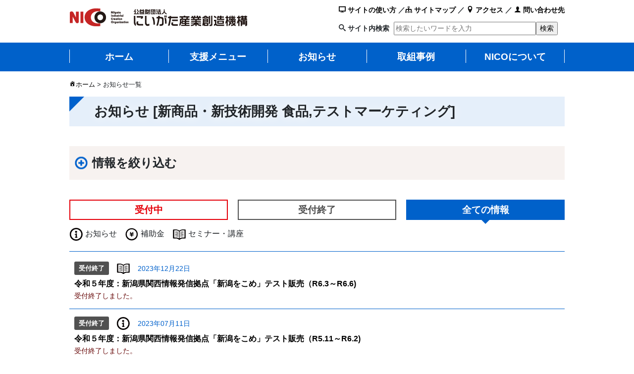

--- FILE ---
content_type: text/html; charset=UTF-8
request_url: https://www.nico.or.jp/newslist/?c=syohin_syoku,testmarketing,2023
body_size: 13048
content:
<!DOCTYPE html>
<html lang="ja" xml:lang="ja" itemscope="" itemtype="http://schema.org/WebSite" prefix="og: http://ogp.me/ns#">

<head>
    <!-- Google Tag Manager -->
    <script>
        (function(w, d, s, l, i) {
            w[l] = w[l] || [];
            w[l].push({
                'gtm.start': new Date().getTime(),
                event: 'gtm.js'
            });
            var f = d.getElementsByTagName(s)[0],
                j = d.createElement(s),
                dl = l != 'dataLayer' ? '&l=' + l : '';
            j.async = true;
            j.src =
                'https://www.googletagmanager.com/gtm.js?id=' + i + dl;
            f.parentNode.insertBefore(j, f);
        })(window, document, 'script', 'dataLayer', 'GTM-TRNCQ39');
    </script>
    <!-- End Google Tag Manager -->

    <meta charset="UTF-8">
    <meta http-equiv="X-UA-Compatible" content="IE=edge">
    <meta name="viewport" content="width=device-width, initial-scale=1, shrink-to-fit=no">
    <meta name="mobile-web-app-capable" content="yes">
    <meta name="apple-mobile-web-app-capable" content="yes">
    <meta name="apple-mobile-web-app-title" content="お知らせ一覧 - にいがた産業創造機構（NICO）">
    <link rel="apple-touch-icon-precomposed" href="https://www.nico.or.jp/apple-touch-icon-precomposed.png" />
    <link rel="profile" href="http://gmpg.org/xfn/11">
    <link rel="pingback" href="https://www.nico.or.jp/xmlrpc.php">
    <link rel="shortcut icon" type="image/x-icon" href="https://www.nico.or.jp/favicon.ico" />

    <title>お知らせ一覧 | にいがた産業創造機構（NICO）</title>

		<!-- All in One SEO 4.9.3 - aioseo.com -->
	<meta name="robots" content="max-snippet:-1, max-image-preview:large, max-video-preview:-1" />
	<link rel="canonical" href="https://www.nico.or.jp/newslist/" />
	<meta name="generator" content="All in One SEO (AIOSEO) 4.9.3" />
		<meta property="og:locale" content="ja_JP" />
		<meta property="og:site_name" content="にいがた産業創造機構（NICO）" />
		<meta property="og:type" content="article" />
		<meta property="og:title" content="お知らせ一覧 | にいがた産業創造機構（NICO）" />
		<meta property="og:url" content="https://www.nico.or.jp/newslist/" />
		<meta property="fb:app_id" content="456448901440515" />
		<meta property="fb:admins" content="100001078575690" />
		<meta property="og:image" content="https://www.nico.or.jp/wp-content/uploads/2018/03/nico_img01.png" />
		<meta property="og:image:secure_url" content="https://www.nico.or.jp/wp-content/uploads/2018/03/nico_img01.png" />
		<meta property="og:image:width" content="1200" />
		<meta property="og:image:height" content="630" />
		<meta property="article:published_time" content="2018-01-31T03:11:45+00:00" />
		<meta property="article:modified_time" content="2018-02-26T08:46:52+00:00" />
		<meta name="twitter:card" content="summary_large_image" />
		<meta name="twitter:title" content="お知らせ一覧 | にいがた産業創造機構（NICO）" />
		<meta name="twitter:image" content="https://www.nico.or.jp/wp-content/uploads/2018/03/nico_img01.png" />
		<script type="application/ld+json" class="aioseo-schema">
			{"@context":"https:\/\/schema.org","@graph":[{"@type":"BreadcrumbList","@id":"https:\/\/www.nico.or.jp\/newslist\/#breadcrumblist","itemListElement":[{"@type":"ListItem","@id":"https:\/\/www.nico.or.jp#listItem","position":1,"name":"\u30db\u30fc\u30e0","item":"https:\/\/www.nico.or.jp","nextItem":{"@type":"ListItem","@id":"https:\/\/www.nico.or.jp\/newslist\/#listItem","name":"\u304a\u77e5\u3089\u305b\u4e00\u89a7"}},{"@type":"ListItem","@id":"https:\/\/www.nico.or.jp\/newslist\/#listItem","position":2,"name":"\u304a\u77e5\u3089\u305b\u4e00\u89a7","previousItem":{"@type":"ListItem","@id":"https:\/\/www.nico.or.jp#listItem","name":"\u30db\u30fc\u30e0"}}]},{"@type":"Organization","@id":"https:\/\/www.nico.or.jp\/#organization","name":"\u306b\u3044\u304c\u305f\u7523\u696d\u5275\u9020\u6a5f\u69cb\uff08NICO\uff09","description":"\u306b\u3044\u304c\u305f\u7523\u696d\u5275\u9020\u6a5f\u69cb\uff08NICO\uff09\u306f\u3001\u65b0\u6f5f\u770c\u306e\u7523\u696d\u3092\u3082\u3063\u3068\u5143\u6c17\u306b\u3059\u308b\u305f\u3081\u306b\u6d3b\u52d5\u3057\u3066\u3044\u307e\u3059\u3002","url":"https:\/\/www.nico.or.jp\/","logo":{"@type":"ImageObject","url":"https:\/\/www.nico.or.jp\/wp-content\/uploads\/2018\/02\/cropped-logo.png","@id":"https:\/\/www.nico.or.jp\/newslist\/#organizationLogo","width":360,"height":40},"image":{"@id":"https:\/\/www.nico.or.jp\/newslist\/#organizationLogo"}},{"@type":"WebPage","@id":"https:\/\/www.nico.or.jp\/newslist\/#webpage","url":"https:\/\/www.nico.or.jp\/newslist\/","name":"\u304a\u77e5\u3089\u305b\u4e00\u89a7 | \u306b\u3044\u304c\u305f\u7523\u696d\u5275\u9020\u6a5f\u69cb\uff08NICO\uff09","inLanguage":"ja","isPartOf":{"@id":"https:\/\/www.nico.or.jp\/#website"},"breadcrumb":{"@id":"https:\/\/www.nico.or.jp\/newslist\/#breadcrumblist"},"datePublished":"2018-01-31T12:11:45+09:00","dateModified":"2018-02-26T17:46:52+09:00"},{"@type":"WebSite","@id":"https:\/\/www.nico.or.jp\/#website","url":"https:\/\/www.nico.or.jp\/","name":"\u306b\u3044\u304c\u305f\u7523\u696d\u5275\u9020\u6a5f\u69cb\uff08NICO\uff09","description":"\u306b\u3044\u304c\u305f\u7523\u696d\u5275\u9020\u6a5f\u69cb\uff08NICO\uff09\u306f\u3001\u65b0\u6f5f\u770c\u306e\u7523\u696d\u3092\u3082\u3063\u3068\u5143\u6c17\u306b\u3059\u308b\u305f\u3081\u306b\u6d3b\u52d5\u3057\u3066\u3044\u307e\u3059\u3002","inLanguage":"ja","publisher":{"@id":"https:\/\/www.nico.or.jp\/#organization"}}]}
		</script>
		<!-- All in One SEO -->

<link rel="alternate" type="application/rss+xml" title="にいがた産業創造機構（NICO） &raquo; フィード" href="https://www.nico.or.jp/feed/" />
<link rel="alternate" type="application/rss+xml" title="にいがた産業創造機構（NICO） &raquo; コメントフィード" href="https://www.nico.or.jp/comments/feed/" />
<link rel="alternate" title="oEmbed (JSON)" type="application/json+oembed" href="https://www.nico.or.jp/wp-json/oembed/1.0/embed?url=https%3A%2F%2Fwww.nico.or.jp%2Fnewslist%2F" />
<link rel="alternate" title="oEmbed (XML)" type="text/xml+oembed" href="https://www.nico.or.jp/wp-json/oembed/1.0/embed?url=https%3A%2F%2Fwww.nico.or.jp%2Fnewslist%2F&#038;format=xml" />
<style id='wp-img-auto-sizes-contain-inline-css' type='text/css'>
img:is([sizes=auto i],[sizes^="auto," i]){contain-intrinsic-size:3000px 1500px}
/*# sourceURL=wp-img-auto-sizes-contain-inline-css */
</style>
<style id='wp-block-library-inline-css' type='text/css'>
:root{--wp-block-synced-color:#7a00df;--wp-block-synced-color--rgb:122,0,223;--wp-bound-block-color:var(--wp-block-synced-color);--wp-editor-canvas-background:#ddd;--wp-admin-theme-color:#007cba;--wp-admin-theme-color--rgb:0,124,186;--wp-admin-theme-color-darker-10:#006ba1;--wp-admin-theme-color-darker-10--rgb:0,107,160.5;--wp-admin-theme-color-darker-20:#005a87;--wp-admin-theme-color-darker-20--rgb:0,90,135;--wp-admin-border-width-focus:2px}@media (min-resolution:192dpi){:root{--wp-admin-border-width-focus:1.5px}}.wp-element-button{cursor:pointer}:root .has-very-light-gray-background-color{background-color:#eee}:root .has-very-dark-gray-background-color{background-color:#313131}:root .has-very-light-gray-color{color:#eee}:root .has-very-dark-gray-color{color:#313131}:root .has-vivid-green-cyan-to-vivid-cyan-blue-gradient-background{background:linear-gradient(135deg,#00d084,#0693e3)}:root .has-purple-crush-gradient-background{background:linear-gradient(135deg,#34e2e4,#4721fb 50%,#ab1dfe)}:root .has-hazy-dawn-gradient-background{background:linear-gradient(135deg,#faaca8,#dad0ec)}:root .has-subdued-olive-gradient-background{background:linear-gradient(135deg,#fafae1,#67a671)}:root .has-atomic-cream-gradient-background{background:linear-gradient(135deg,#fdd79a,#004a59)}:root .has-nightshade-gradient-background{background:linear-gradient(135deg,#330968,#31cdcf)}:root .has-midnight-gradient-background{background:linear-gradient(135deg,#020381,#2874fc)}:root{--wp--preset--font-size--normal:16px;--wp--preset--font-size--huge:42px}.has-regular-font-size{font-size:1em}.has-larger-font-size{font-size:2.625em}.has-normal-font-size{font-size:var(--wp--preset--font-size--normal)}.has-huge-font-size{font-size:var(--wp--preset--font-size--huge)}.has-text-align-center{text-align:center}.has-text-align-left{text-align:left}.has-text-align-right{text-align:right}.has-fit-text{white-space:nowrap!important}#end-resizable-editor-section{display:none}.aligncenter{clear:both}.items-justified-left{justify-content:flex-start}.items-justified-center{justify-content:center}.items-justified-right{justify-content:flex-end}.items-justified-space-between{justify-content:space-between}.screen-reader-text{border:0;clip-path:inset(50%);height:1px;margin:-1px;overflow:hidden;padding:0;position:absolute;width:1px;word-wrap:normal!important}.screen-reader-text:focus{background-color:#ddd;clip-path:none;color:#444;display:block;font-size:1em;height:auto;left:5px;line-height:normal;padding:15px 23px 14px;text-decoration:none;top:5px;width:auto;z-index:100000}html :where(.has-border-color){border-style:solid}html :where([style*=border-top-color]){border-top-style:solid}html :where([style*=border-right-color]){border-right-style:solid}html :where([style*=border-bottom-color]){border-bottom-style:solid}html :where([style*=border-left-color]){border-left-style:solid}html :where([style*=border-width]){border-style:solid}html :where([style*=border-top-width]){border-top-style:solid}html :where([style*=border-right-width]){border-right-style:solid}html :where([style*=border-bottom-width]){border-bottom-style:solid}html :where([style*=border-left-width]){border-left-style:solid}html :where(img[class*=wp-image-]){height:auto;max-width:100%}:where(figure){margin:0 0 1em}html :where(.is-position-sticky){--wp-admin--admin-bar--position-offset:var(--wp-admin--admin-bar--height,0px)}@media screen and (max-width:600px){html :where(.is-position-sticky){--wp-admin--admin-bar--position-offset:0px}}

/*# sourceURL=wp-block-library-inline-css */
</style><style id='global-styles-inline-css' type='text/css'>
:root{--wp--preset--aspect-ratio--square: 1;--wp--preset--aspect-ratio--4-3: 4/3;--wp--preset--aspect-ratio--3-4: 3/4;--wp--preset--aspect-ratio--3-2: 3/2;--wp--preset--aspect-ratio--2-3: 2/3;--wp--preset--aspect-ratio--16-9: 16/9;--wp--preset--aspect-ratio--9-16: 9/16;--wp--preset--color--black: #000000;--wp--preset--color--cyan-bluish-gray: #abb8c3;--wp--preset--color--white: #ffffff;--wp--preset--color--pale-pink: #f78da7;--wp--preset--color--vivid-red: #cf2e2e;--wp--preset--color--luminous-vivid-orange: #ff6900;--wp--preset--color--luminous-vivid-amber: #fcb900;--wp--preset--color--light-green-cyan: #7bdcb5;--wp--preset--color--vivid-green-cyan: #00d084;--wp--preset--color--pale-cyan-blue: #8ed1fc;--wp--preset--color--vivid-cyan-blue: #0693e3;--wp--preset--color--vivid-purple: #9b51e0;--wp--preset--gradient--vivid-cyan-blue-to-vivid-purple: linear-gradient(135deg,rgb(6,147,227) 0%,rgb(155,81,224) 100%);--wp--preset--gradient--light-green-cyan-to-vivid-green-cyan: linear-gradient(135deg,rgb(122,220,180) 0%,rgb(0,208,130) 100%);--wp--preset--gradient--luminous-vivid-amber-to-luminous-vivid-orange: linear-gradient(135deg,rgb(252,185,0) 0%,rgb(255,105,0) 100%);--wp--preset--gradient--luminous-vivid-orange-to-vivid-red: linear-gradient(135deg,rgb(255,105,0) 0%,rgb(207,46,46) 100%);--wp--preset--gradient--very-light-gray-to-cyan-bluish-gray: linear-gradient(135deg,rgb(238,238,238) 0%,rgb(169,184,195) 100%);--wp--preset--gradient--cool-to-warm-spectrum: linear-gradient(135deg,rgb(74,234,220) 0%,rgb(151,120,209) 20%,rgb(207,42,186) 40%,rgb(238,44,130) 60%,rgb(251,105,98) 80%,rgb(254,248,76) 100%);--wp--preset--gradient--blush-light-purple: linear-gradient(135deg,rgb(255,206,236) 0%,rgb(152,150,240) 100%);--wp--preset--gradient--blush-bordeaux: linear-gradient(135deg,rgb(254,205,165) 0%,rgb(254,45,45) 50%,rgb(107,0,62) 100%);--wp--preset--gradient--luminous-dusk: linear-gradient(135deg,rgb(255,203,112) 0%,rgb(199,81,192) 50%,rgb(65,88,208) 100%);--wp--preset--gradient--pale-ocean: linear-gradient(135deg,rgb(255,245,203) 0%,rgb(182,227,212) 50%,rgb(51,167,181) 100%);--wp--preset--gradient--electric-grass: linear-gradient(135deg,rgb(202,248,128) 0%,rgb(113,206,126) 100%);--wp--preset--gradient--midnight: linear-gradient(135deg,rgb(2,3,129) 0%,rgb(40,116,252) 100%);--wp--preset--font-size--small: 13px;--wp--preset--font-size--medium: 20px;--wp--preset--font-size--large: 36px;--wp--preset--font-size--x-large: 42px;--wp--preset--spacing--20: 0.44rem;--wp--preset--spacing--30: 0.67rem;--wp--preset--spacing--40: 1rem;--wp--preset--spacing--50: 1.5rem;--wp--preset--spacing--60: 2.25rem;--wp--preset--spacing--70: 3.38rem;--wp--preset--spacing--80: 5.06rem;--wp--preset--shadow--natural: 6px 6px 9px rgba(0, 0, 0, 0.2);--wp--preset--shadow--deep: 12px 12px 50px rgba(0, 0, 0, 0.4);--wp--preset--shadow--sharp: 6px 6px 0px rgba(0, 0, 0, 0.2);--wp--preset--shadow--outlined: 6px 6px 0px -3px rgb(255, 255, 255), 6px 6px rgb(0, 0, 0);--wp--preset--shadow--crisp: 6px 6px 0px rgb(0, 0, 0);}:where(.is-layout-flex){gap: 0.5em;}:where(.is-layout-grid){gap: 0.5em;}body .is-layout-flex{display: flex;}.is-layout-flex{flex-wrap: wrap;align-items: center;}.is-layout-flex > :is(*, div){margin: 0;}body .is-layout-grid{display: grid;}.is-layout-grid > :is(*, div){margin: 0;}:where(.wp-block-columns.is-layout-flex){gap: 2em;}:where(.wp-block-columns.is-layout-grid){gap: 2em;}:where(.wp-block-post-template.is-layout-flex){gap: 1.25em;}:where(.wp-block-post-template.is-layout-grid){gap: 1.25em;}.has-black-color{color: var(--wp--preset--color--black) !important;}.has-cyan-bluish-gray-color{color: var(--wp--preset--color--cyan-bluish-gray) !important;}.has-white-color{color: var(--wp--preset--color--white) !important;}.has-pale-pink-color{color: var(--wp--preset--color--pale-pink) !important;}.has-vivid-red-color{color: var(--wp--preset--color--vivid-red) !important;}.has-luminous-vivid-orange-color{color: var(--wp--preset--color--luminous-vivid-orange) !important;}.has-luminous-vivid-amber-color{color: var(--wp--preset--color--luminous-vivid-amber) !important;}.has-light-green-cyan-color{color: var(--wp--preset--color--light-green-cyan) !important;}.has-vivid-green-cyan-color{color: var(--wp--preset--color--vivid-green-cyan) !important;}.has-pale-cyan-blue-color{color: var(--wp--preset--color--pale-cyan-blue) !important;}.has-vivid-cyan-blue-color{color: var(--wp--preset--color--vivid-cyan-blue) !important;}.has-vivid-purple-color{color: var(--wp--preset--color--vivid-purple) !important;}.has-black-background-color{background-color: var(--wp--preset--color--black) !important;}.has-cyan-bluish-gray-background-color{background-color: var(--wp--preset--color--cyan-bluish-gray) !important;}.has-white-background-color{background-color: var(--wp--preset--color--white) !important;}.has-pale-pink-background-color{background-color: var(--wp--preset--color--pale-pink) !important;}.has-vivid-red-background-color{background-color: var(--wp--preset--color--vivid-red) !important;}.has-luminous-vivid-orange-background-color{background-color: var(--wp--preset--color--luminous-vivid-orange) !important;}.has-luminous-vivid-amber-background-color{background-color: var(--wp--preset--color--luminous-vivid-amber) !important;}.has-light-green-cyan-background-color{background-color: var(--wp--preset--color--light-green-cyan) !important;}.has-vivid-green-cyan-background-color{background-color: var(--wp--preset--color--vivid-green-cyan) !important;}.has-pale-cyan-blue-background-color{background-color: var(--wp--preset--color--pale-cyan-blue) !important;}.has-vivid-cyan-blue-background-color{background-color: var(--wp--preset--color--vivid-cyan-blue) !important;}.has-vivid-purple-background-color{background-color: var(--wp--preset--color--vivid-purple) !important;}.has-black-border-color{border-color: var(--wp--preset--color--black) !important;}.has-cyan-bluish-gray-border-color{border-color: var(--wp--preset--color--cyan-bluish-gray) !important;}.has-white-border-color{border-color: var(--wp--preset--color--white) !important;}.has-pale-pink-border-color{border-color: var(--wp--preset--color--pale-pink) !important;}.has-vivid-red-border-color{border-color: var(--wp--preset--color--vivid-red) !important;}.has-luminous-vivid-orange-border-color{border-color: var(--wp--preset--color--luminous-vivid-orange) !important;}.has-luminous-vivid-amber-border-color{border-color: var(--wp--preset--color--luminous-vivid-amber) !important;}.has-light-green-cyan-border-color{border-color: var(--wp--preset--color--light-green-cyan) !important;}.has-vivid-green-cyan-border-color{border-color: var(--wp--preset--color--vivid-green-cyan) !important;}.has-pale-cyan-blue-border-color{border-color: var(--wp--preset--color--pale-cyan-blue) !important;}.has-vivid-cyan-blue-border-color{border-color: var(--wp--preset--color--vivid-cyan-blue) !important;}.has-vivid-purple-border-color{border-color: var(--wp--preset--color--vivid-purple) !important;}.has-vivid-cyan-blue-to-vivid-purple-gradient-background{background: var(--wp--preset--gradient--vivid-cyan-blue-to-vivid-purple) !important;}.has-light-green-cyan-to-vivid-green-cyan-gradient-background{background: var(--wp--preset--gradient--light-green-cyan-to-vivid-green-cyan) !important;}.has-luminous-vivid-amber-to-luminous-vivid-orange-gradient-background{background: var(--wp--preset--gradient--luminous-vivid-amber-to-luminous-vivid-orange) !important;}.has-luminous-vivid-orange-to-vivid-red-gradient-background{background: var(--wp--preset--gradient--luminous-vivid-orange-to-vivid-red) !important;}.has-very-light-gray-to-cyan-bluish-gray-gradient-background{background: var(--wp--preset--gradient--very-light-gray-to-cyan-bluish-gray) !important;}.has-cool-to-warm-spectrum-gradient-background{background: var(--wp--preset--gradient--cool-to-warm-spectrum) !important;}.has-blush-light-purple-gradient-background{background: var(--wp--preset--gradient--blush-light-purple) !important;}.has-blush-bordeaux-gradient-background{background: var(--wp--preset--gradient--blush-bordeaux) !important;}.has-luminous-dusk-gradient-background{background: var(--wp--preset--gradient--luminous-dusk) !important;}.has-pale-ocean-gradient-background{background: var(--wp--preset--gradient--pale-ocean) !important;}.has-electric-grass-gradient-background{background: var(--wp--preset--gradient--electric-grass) !important;}.has-midnight-gradient-background{background: var(--wp--preset--gradient--midnight) !important;}.has-small-font-size{font-size: var(--wp--preset--font-size--small) !important;}.has-medium-font-size{font-size: var(--wp--preset--font-size--medium) !important;}.has-large-font-size{font-size: var(--wp--preset--font-size--large) !important;}.has-x-large-font-size{font-size: var(--wp--preset--font-size--x-large) !important;}
/*# sourceURL=global-styles-inline-css */
</style>

<style id='classic-theme-styles-inline-css' type='text/css'>
/*! This file is auto-generated */
.wp-block-button__link{color:#fff;background-color:#32373c;border-radius:9999px;box-shadow:none;text-decoration:none;padding:calc(.667em + 2px) calc(1.333em + 2px);font-size:1.125em}.wp-block-file__button{background:#32373c;color:#fff;text-decoration:none}
/*# sourceURL=/wp-includes/css/classic-themes.min.css */
</style>
<link rel='stylesheet' id='default-icon-styles-css' href='https://www.nico.or.jp/wp-content/plugins/svg-vector-icon-plugin/public/../admin/css/wordpress-svg-icon-plugin-style.min.css?ver=6.9' type='text/css' media='all' />
<link rel='stylesheet' id='child-understrap-styles-css' href='https://www.nico.or.jp/wp-content/themes/nico-child/css/child-theme.css?ver=0.4.2' type='text/css' media='all' />
<link rel='stylesheet' id='-css' href='https://www.nico.or.jp/wp-content/themes/nico-child/style.css?ver=0.4.2' type='text/css' media='all' />
<link rel='stylesheet' id='dashicons-css' href='https://www.nico.or.jp/wp-includes/css/dashicons.min.css?ver=6.9' type='text/css' media='all' />
<script type="text/javascript" src="https://www.nico.or.jp/wp-includes/js/jquery/jquery.min.js?ver=3.7.1" id="jquery-core-js"></script>
<script type="text/javascript" src="https://www.nico.or.jp/wp-includes/js/jquery/jquery-migrate.min.js?ver=3.4.1" id="jquery-migrate-js"></script>
<script type="text/javascript" src="https://www.nico.or.jp/wp-content/themes/nico/js/popper.min.js?ver=6.9" id="popper-scripts-js"></script>
<link rel="https://api.w.org/" href="https://www.nico.or.jp/wp-json/" /><link rel="alternate" title="JSON" type="application/json" href="https://www.nico.or.jp/wp-json/wp/v2/pages/16518" /><link rel="EditURI" type="application/rsd+xml" title="RSD" href="https://www.nico.or.jp/xmlrpc.php?rsd" />
<meta name="generator" content="WordPress 6.9" />
<link rel='shortlink' href='https://www.nico.or.jp/?p=16518' />
<script type="text/javascript">
	window._se_plugin_version = '8.1.9';
</script>
<link rel="icon" href="https://www.nico.or.jp/wp-content/uploads/2018/03/cropped-favicon01-32x32.gif" sizes="32x32" />
<link rel="icon" href="https://www.nico.or.jp/wp-content/uploads/2018/03/cropped-favicon01-192x192.gif" sizes="192x192" />
<link rel="apple-touch-icon" href="https://www.nico.or.jp/wp-content/uploads/2018/03/cropped-favicon01-180x180.gif" />
<meta name="msapplication-TileImage" content="https://www.nico.or.jp/wp-content/uploads/2018/03/cropped-favicon01-270x270.gif" />
                        <meta name="thumbnail" content="https://www.nico.or.jp/wp-content/themes/nico-child/images/googlesearch_thum01.jpg" />

    <!-- Global site tag (gtag.js) - Google Analytics -->
    <script async src="https://www.googletagmanager.com/gtag/js?id=UA-400913-1"></script>
    <script>
        window.dataLayer = window.dataLayer || [];

        function gtag() {
            dataLayer.push(arguments);
        }
        gtag('js', new Date());

        gtag('config', 'UA-400913-1');
    </script>

    <script type="text/javascript">
        window._pt_lt = new Date().getTime();
        window._pt_sp_2 = [];
        _pt_sp_2.push('setAccount,6ec75d36');
        var _protocol = (("https:" == document.location.protocol) ? " https://" : " http://");
        (function() {
            var atag = document.createElement('script');
            atag.type = 'text/javascript';
            atag.async = true;
            atag.src = _protocol + 'js.ptengine.jp/pta.js';
            var s = document.getElementsByTagName('script')[0];
            s.parentNode.insertBefore(atag, s);
        })();
    </script>

    
</head>

<body class="wp-singular page-template-default page page-id-16518 wp-custom-logo wp-theme-nico wp-child-theme-nico-child group-blog">
    <!-- Google Tag Manager (noscript) -->
    <noscript><iframe src="https://www.googletagmanager.com/ns.html?id=GTM-TRNCQ39"
            height="0" width="0" style="display:none;visibility:hidden"></iframe></noscript>
    <!-- End Google Tag Manager (noscript) -->
    <div class="hfeed site" id="page">

        <!-- ******************* The Navbar Area ******************* -->
        <div class="wrapper-fluid wrapper-navbar" id="wrapper-navbar">

            <!-- Your site title as branding in the menu -->
            <div class="container">
                <div class="headue_w clearfix">
                    <div class="hue_left">
                                                                                    <a href="https://www.nico.or.jp" tabindex="1" class="navbar-brand custom-logo-link" rel="home" itemprop="url"><img width="360" height="40" src="https://www.nico.or.jp/wp-content/uploads/2018/02/logo.png" class="img-fluid" alt="公益財団法人にいがた産業創造機構（NICO）" itemprop="logo" srcset="https://www.nico.or.jp/wp-content/uploads/2018/02/logo.png 360w, https://www.nico.or.jp/wp-content/uploads/2018/02/logo-300x33.png 300w" sizes="(max-width: 360px) 100vw, 360px"></a>
                            
                        <!-- end custom logo -->
                    </div><!-- /.hue_left -->
                    <div class="hue_m navbar-dark">
                        <button class="navbar-toggler"><br /><span class="hue_menu">ﾒﾆｭｰ</span></button>
                    </div>
                    <div class="hue_right">
                        <div class="hue_right_it"><a href="/howtouse/" tabindex="1"><div class="wp-svg-screen screen"></div> サイトの使い方</a> ／<a href="/sitemap/" tabindex="1"><div class="wp-svg-tree tree"></div> サイトマップ</a> ／ <a href="/niconitsuite/renraku-kotsu/" tabindex="1"><div class="wp-svg-location location"></div> アクセス</a> ／ <a href="/niconitsuite/sodan/" tabindex="1"><div class="wp-svg-user user"></div> 問い合わせ先</a></div>
                        <div class="hue_right_ib">
                            <form action="/" method="GET"><div class="wp-svg-search-2 search-2"></div> <label for="s_word">サイト内検索</label> <input type="text" name="s" placeholder="検索したいワードを入力" id="s_word" tabindex="1" /><input type="submit" value="検索" tabindex="1" /></form>
                        </div>
                    </div>
                </div><!-- /.headue_w -->

                <script src="https://ajax.googleapis.com/ajax/libs/jquery/3.2.1/jquery.min.js"></script>
                <script src="https://www.nico.or.jp/wp-content/themes/nico-child/js/head.js"></script>
                <script src="https://www.nico.or.jp/wp-content/themes/nico-child/js/jquery-accessibleMegaMenu.js"></script>
                <nav class="sp_nav_w">
                    <ul>
                        <li><a href="/">ホーム</a></li>
                        <li><span class="sp_subtit" id="sp_subtit_shien">支援メニュー</span>
                            <ul class="sp_submenu" id="sp_submenu_shien">
                                <li><a href="/shienmenulist/" class="sstit">支援メニュー一覧</a>
                                    <ul>
                                        <li class="mtit">目的別メニュー</li>
                                        <li><a href="/sogyo/">創業したい</a></li>
                                        <li><a href="/shinjigyo/">新事業を展開したい</a></li>
                                        <li><a href="/shinshohin/">新商品・新技術を開発したい</a></li>
                                        <li><a href="/hanro/">販路を開拓したい（国内）</a></li>
                                        <li><a href="/kaigai/">海外展開したい</a></li>
                                        <li><a href="/it/">DX・デジタル化を推進したい</a></li>
                                        <li><a href="/jinzai/" class="nbb">人材育成したい</a></li>
                                    </ul>
                                    <ul>
                                        <li class="mtit abt">支援別メニュー</li>
                                        <li><a href="/hojokin/">補助金（助成金）</a></li>
                                        <li><a href="/senmonka/">専門家等に相談</a></li>
                                        <li><a href="/seminar/">セミナー・講座</a></li>
                                        <li><a href="/matching/">マッチング支援（展示会・商談会）</a></li>
                                        <li><a href="/testmark/">テストマーケティング</a></li>
                                        <li><a href="/shohinhyouka/">商品評価・ブラッシュアップ</a></li>
                                        <li><a href="/shisetsu/" class="nbb">施設・設備レンタル</a></li>
                                    </ul>
                                </li>
                            </ul>
                        </li>
                        <li><a href="/newslist_1/">お知らせ</a></li>
                        <li><a href="/shienlist/">取組事例</a></li>
                        <li><span class="sp_subtit" id="sp_subtit_nico">NICOについて</span>
                            <ul class="sp_submenu2" id="sp_submenu_nico">
                                <li><a href="/niconitsuite/kikogaiyo/">機構概要</a></li>
                                <li><a href="/niconitsuite/renraku-kotsu/">連絡先・アクセス</a></li>
                                <li><a href="/niconitsuite/sodan/">相談窓口・相談方法</a></li>
                                <li><a href="/calendar/">イベントカレンダー</a></li>
                                <li><a href="/niconitsuite/sns/">NICOのSNSについて</a></li>
                                <li><a href="/nicoclub/">NICOクラブ</a></li>
                                <li><a href="/newslist_1/?c=nyusatsu">入札情報</a></li>
                                <li><a href="/newslist_1/?c=kyujin">求人情報</a></li>
                                <li><a href="/syuppan/">出版物</a></li>
                                <li><a href="/buyer/">バイヤー・調達担当者様向け</a></li>
                                <li><a href="/niconitsuite/goshitsumon/" class="nbb">よくあるご質問</a></li>
                            </ul>
                        </li>
                    </ul>

                    <div class="sp_nav_shita_w clearfix">
                        <div><a href="/howtouse/" tabindex="1"><div class="wp-svg-screen screen"></div> サイトの使い方</a></div>
                        <div><a href="/sitemap/" tabindex="1"><div class="wp-svg-tree tree"></div> サイトマップ</a></div>
                        <div><a href="/niconitsuite/renraku-kotsu/" tabindex="1"><div class="wp-svg-location location"></div> アクセス</a></div>
                        <div><a href="/niconitsuite/sodan/" tabindex="1"><div class="wp-svg-user user"></div> 問い合わせ先</a></div>
                        <div class="sp_search">
                            <form action="/" method="GET"><label for="sp_s_word" class="sp_slabel"><span class="wp-svg-search-2 search-2"></span>サイト内検索<br /><input type="text" id="sp_s_word" name="s" placeholder="検索したいワードを入力" tabindex="1" /><input type="submit" value="検索" tabindex="1" /></label></form>
                        </div>
                    </div>
                </nav>
            </div>
            <nav class="navbar navbar-expand-md navbar-dark bg-dark">

                

                    <!-- The WordPress Menu goes here -->

                    <div class="w1000">
                        <div id="navbarNavDropdown" class="collapse navbar-collapse">
                            <ul id="main-menu" class="navbar-nav">
                                <li id="menu-item-24" class="menu-item menu-item-type-custom menu-item-object-custom current-menu-item current_page_item menu-item-home nav-item menu-item-24 active"><a title="ホーム" tabindex="1" href="https://www.nico.or.jp" class="nav-link">ホーム</a></li>
                                <li id="menu-item-27" class="menu-item menu-item-type-post_type menu-item-object-page nav-item menu-item-27" tabindex="1"><a title="支援メニュー" href="#" class="nav-link" tabindex="-1">支援メニュー</a>
                                    <ul class="sub_menu1">
                                        <li>
                                            <h2><a href="/shienmenulist/" tabindex="1">支援メニュー一覧</a></h2>

                                            <h3>目的別メニュー</h3>
                                            <ul class="clearfix">
                                                <li><a href="/sogyo/" tabindex="1">創業したい</a></li>
                                                <li><a href="/shinjigyo/" tabindex="1">新事業を展開したい</a></li>
                                                <li><a href="/shinshohin/" tabindex="1">新商品・新技術を開発したい</a></li>
                                                <li><a href="/hanro/" tabindex="1">販路を開拓したい（国内）</a></li>
                                                <li><a href="/kaigai/" tabindex="1">海外展開したい</a></li>
                                                <li><a href="/it/" tabindex="1">DX・デジタル化を推進したい</a></li>
                                                <li><a href="/jinzai/" tabindex="1">人材育成したい</a></li>
                                            </ul>
                                            <h3>支援別メニュー</h3>
                                            <ul class="clearfix">
                                                <li><a href="/hojokin/" tabindex="1">補助金（助成金）</a></li>
                                                <li><a href="/senmonka/" tabindex="1">専門家等に相談</a></li>
                                                <li><a href="/seminar/" tabindex="1">セミナー・講座</a></li>
                                                <li><a href="/matching/" tabindex="1">マッチング支援（展示会・商談会）</a></li>
                                                <li><a href="/testmark/" tabindex="1">テストマーケティング</a></li>
                                                <li><a href="/shohinhyouka/" tabindex="1">商品評価・ブラッシュアップ</a></li>
                                                <li><a href="/shisetsu/" tabindex="1">施設・設備レンタル</a></li>
                                            </ul>

                                        </li>
                                    </ul>
                                </li>
                                <li id="menu-item-29" class="menu-item menu-item-type-post_type menu-item-object-page nav-item menu-item-29"><a title="お知らせ" href="/newslist_1/" class="nav-link" tabindex="1">お知らせ</a></li>
                                <li id="menu-item-28" class="menu-item menu-item-type-post_type menu-item-object-page nav-item menu-item-28"><a title="取組事例" href="/shienlist/" class="nav-link" tabindex="1">取組事例</a></li>
                                <li id="menu-item-25" class="menu-item menu-item-type-post_type menu-item-object-page nav-item menu-item-25" tabindex="1"><a title="NICOについて" href="#" class="nav-link" tabindex="-1">NICOについて</a>
                                    <ul class="sub_menu1 sub_menu2 clearfix">
                                        <li><a href="/niconitsuite/kikogaiyo/" tabindex="1">機構概要</a></li>
                                        <li><a href="/niconitsuite/renraku-kotsu/" tabindex="1">連絡先・アクセス</a></li>
                                        <li><a href="/niconitsuite/sodan/" tabindex="1">相談窓口・相談方法</a></li>
                                        <li><a href="/calendar/" tabindex="1">イベントカレンダー</a></li>
                                        <li><a href="/niconitsuite/sns/" tabindex="1">NICOのSNSについて</a></li>
                                        <li><a href="/nicoclub/" tabindex="1">NICOクラブ</a></li>
                                        <li><a href="/newslist_1/?c=nyusatsu" tabindex="1">入札情報</a></li>
                                        <li><a href="/newslist_1/?c=kyujin" tabindex="1">求人情報</a></li>
                                        <li><a href="/syuppan/" tabindex="1">出版物</a></li>
                                        <li><a href="/buyer/" tabindex="1">バイヤー・調達担当者様向け</a></li>
                                        <li><a href="/niconitsuite/goshitsumon/" tabindex="1">よくあるご質問</a></li>
                                    </ul>
                                </li>
                            </ul>
                        </div>
                    </div>
                                        
            </nav><!-- .site-navigation -->

        </div><!-- .wrapper-navbar end -->


<div class="wrapper" id="page-wrapper">

  <div class="container-fluid" id="content" tabindex="-1">
    <div class="breadcrumbs_w">
      <div class="w1000">
      <!-- パンくずリスト -->
        <div class="breadcrumbs">
            <div id="breadcrumbs"><a class="home" href="https://www.nico.or.jp" tabindex="1">ホーム</a> &gt; お知らせ一覧</div>        </div>
      </div>
    </div>
    <div class="breadcrumbs_w_blank_page"></div>

    <div class="row">

      <!-- Do the left sidebar check -->
      


<div class="col-md-8 content-area" id="primary">
      <main class="site-main" id="main">

                  <article class="post-16518 page type-page status-publish hentry" id="post-16518">
            <header class="entry-header entry-b">
              <h1>お知らせ  [新商品・新技術開発 食品,テストマーケティング]</h1>
            </header><!-- .entry-header -->
                        <div class="entry-content">

<script>
$(function() {
    $('input[name="chk_btn"]').prop('checked', false);
}) ;
</script>
<div class="w1000">
  <div class="new_w">


  <div class="new_menu1 clearfix">

  <input type="checkbox" name="chk_btn" id="chk_btn" checked><label for="chk_btn"><h2>情報を絞り込む</h2></label>
<div id="all_menu">
  <ul class="clearfix">
  <li><a href="/newslist/">全ての情報</a></li>
  </ul>
</div>
  <div id="moku_menu">
  <h3>目的別メニュー</h3>
  <ul class="clearfix">
  <li><a href="/newslist/?c=sogyo">創業したい</a></li>
  <li><a href="/newslist/?c=sinjigyo">新事業を展開したい</a></li>
  <li><a href="/newslist/?c=syohin">新商品・新技術を開発したい</a></li>
  <li><a href="/newslist/?c=hanro">販路を開拓したい(国内)</a></li>
  <li><a href="/newslist/?c=kaigai">海外展開したい</a></li>
  <li><a href="/newslist/?c=it">DX・デジタル化を推進したい</a></li>
  <li><a href="/newslist/?c=jinzai">人材育成したい</a></li>
  </ul>
  </div>
  <div id="shien_menu">
  <h3>支援別メニュー</h3>
  <ul class="clearfix">
  <li><a href="/newslist/?c=hojokin">補助金等の資金的支援</a></li>
  <li><a href="/newslist/?c=senmonka">専門家等に相談</a></li>
  <li><a href="/newslist/?c=seminar">セミナー・講座</a></li>
  <li><a href="/newslist/?c=match">マッチング支援(展示会・商談会)</a></li>
  <li><a href="/newslist/?c=testmarketing">テストマーケティング</a></li>
  <li><a href="/newslist/?c=syohinhyoka">商品評価・ブラッシュアップ</a></li>
  <li><a href="/newslist/?c=sisetsu">施設・設備レンタル</a></li>
  </ul>
  </div>
  <div id="sonota_menu">
  <h3>その他メニュー</h3>
  <ul class="clearfix">
  <li><a href="/newslist/?c=news">お知らせ</a></li>
  <li><a href="/newslist/?c=newsrelease">ニュースリリース</a></li>
  <li><a href="/newslist/?c=nyusatsu">入札情報</a></li>
  <li><a href="/newslist/?c=kyujin">求人情報</a></li>
  <li><a href="/syuppan/">出版物</a></li>
  <li><a href="/buyer/">バイヤー・調達担当者様向け</a></li>
  </ul>
  </div>
</div>

<div class="tab1 clearfix">
  <input type="radio" id="btn2" class="tab_btn" name="tab">
  <label for="btn2"><h3 class="tabtit">受付中</h3></label>

  <input type="radio" id="btn3" class="tab_btn" name="tab">
  <label for="btn3"><h3 class="tabtit">受付終了</h3></label>

  <input type="radio" id="btn1" name="tab" class="tab_btn" checked>
  <label for="btn1"><h3 class="tabtit">全ての情報</h3></label>
  <div style="clear:both"></div>
  <div class="ue"><img src="/wp-content/themes/nico-child/images/info.png" /> お知らせ　<img src="/wp-content/themes/nico-child/images/yen.png" /> 補助金　<br class="sp_disp" /><img src="/wp-content/themes/nico-child/images/book.png" /> セミナー・講座</div>

  <div id="uke1">
<!--Array
(
    [numberposts] => 30
    [post_type] => Array
        (
            [0] => post
            [1] => kurata
            [2] => koho
            [3] => sodankai
        )

    [order] => DESC
    [orderby] => modified
    [paged] => 0
    [posts_per_page] => 30
    [cat] => -79,-100,-268
    [category__and] => Array
        (
            [0] => 116
            [1] => 103
            [2] => 344
        )

)
--><ul class="ukt">  <li class="clearfix">
  <a href="https://www.nico.or.jp/sien/seminar/69722/">
  <div class="ue clearfix">
    <div class="ic shuryo">受付終了</div>
    <div class="img_ic"><img src="/wp-content/themes/nico-child/images/book.png" alt="セミナー・講座アイコン" align="middle"></div>
    <div class="kokai_bi">2023年12月22日</div>
    
  </div>
  <div class="naka clearfix">
    <div class="tit">令和５年度：新潟県関西情報発信拠点「新潟をこめ」テスト販売（R6.3～R6.6)</div>
    <div class="shime"> 受付終了しました。 </div>
  </div>
  </a>
  </li>  <li class="clearfix">
  <a href="https://www.nico.or.jp/sien/testmarketing/66848/">
  <div class="ue clearfix">
    <div class="ic shuryo">受付終了</div>
    <div class="img_ic"><img src="/wp-content/themes/nico-child/images/info.png" al="お知らせアイコン" align="middle"></div>
    <div class="kokai_bi">2023年07月11日</div>
    
  </div>
  <div class="naka clearfix">
    <div class="tit">令和５年度：新潟県関西情報発信拠点「新潟をこめ」テスト販売（R5.11～R6.2)</div>
    <div class="shime"> 受付終了しました。 </div>
  </div>
  </a>
  </li>  <li class="clearfix">
  <a href="https://www.nico.or.jp/sien/testmarketing/63101/">
  <div class="ue clearfix">
    <div class="ic shuryo">受付終了</div>
    <div class="img_ic"><img src="/wp-content/themes/nico-child/images/info.png" al="お知らせアイコン" align="middle"></div>
    <div class="kokai_bi">2023年03月14日</div>
    
  </div>
  <div class="naka clearfix">
    <div class="tit">令和５年度：表参道・新潟館ネスパス「新潟食楽園」及び新潟県関西情報発信拠点「新潟をこめ」テスト販売（R5.7～R5.10)</div>
    <div class="shime"> 受付終了しました。 </div>
  </div>
  </a>
  </li></ul>  </div>

  <div id="uke2">
<ul class="ukt"></ul>  </div>

  <div id="uke3">
    <ul class="ukt">  <li class="clearfix">
  <a href="https://www.nico.or.jp/sien/seminar/69722/">
  <div class="ue clearfix">
    <div class="ic shuryo">受付終了</div>
    <div class="img_ic"><img src="/wp-content/themes/nico-child/images/book.png" alt="セミナー・講座アイコン" align="middle"></div>
    <div class="kokai_bi">2023年12月22日</div>
    
  </div>
  <div class="naka clearfix">
    <div class="tit">令和５年度：新潟県関西情報発信拠点「新潟をこめ」テスト販売（R6.3～R6.6)</div>
    <div class="shime"> 受付終了しました。 </div>
  </div>
  </a>
  </li>  <li class="clearfix">
  <a href="https://www.nico.or.jp/sien/testmarketing/66848/">
  <div class="ue clearfix">
    <div class="ic shuryo">受付終了</div>
    <div class="img_ic"><img src="/wp-content/themes/nico-child/images/info.png" al="お知らせアイコン" align="middle"></div>
    <div class="kokai_bi">2023年07月11日</div>
    
  </div>
  <div class="naka clearfix">
    <div class="tit">令和５年度：新潟県関西情報発信拠点「新潟をこめ」テスト販売（R5.11～R6.2)</div>
    <div class="shime"> 受付終了しました。 </div>
  </div>
  </a>
  </li>  <li class="clearfix">
  <a href="https://www.nico.or.jp/sien/testmarketing/63101/">
  <div class="ue clearfix">
    <div class="ic shuryo">受付終了</div>
    <div class="img_ic"><img src="/wp-content/themes/nico-child/images/info.png" al="お知らせアイコン" align="middle"></div>
    <div class="kokai_bi">2023年03月14日</div>
    
  </div>
  <div class="naka clearfix">
    <div class="tit">令和５年度：表参道・新潟館ネスパス「新潟食楽園」及び新潟県関西情報発信拠点「新潟をこめ」テスト販売（R5.7～R5.10)</div>
    <div class="shime"> 受付終了しました。 </div>
  </div>
  </a>
  </li></ul>  </div>
</div>



</div>
</div>
<div class="w1000">
  </div>
<div class="w1000">
    <h2 class="sns_tit">メルマガ・SNS</h2>
  <div class="mm-sns_w">
    <div class="clearfix">
      <div class="fleft">
        <a href="https://line.me/R/ti/p/%40cyz1801d" class="line_btn" target="_blank">
          <div class="line_u clearfix">
            <div class="line_u1"><img src="/wp-content/themes/nico-child/images/linea.png" alt="LINE公式アカウントで毎週いち早く情報を受け取る" /> </div>
            <div class="line_u2">毎週いち早く<br />情報を受け取る</div>
          </div>
          <div class="line_s">お友達追加はこちら</div>
        </a>
      </div>
      <div class="fright">
        <a href="/mailtoroku/" class="nclub_btn"><span><span class="wp-svg-envelop envelop"></span> NICOクラブメルマガ登録</span></a>
        <a href="https://www.facebook.com/nico.niigata/" target="_blank" class="fb_btn"><span><span class="wp-svg-facebook-2 facebook-2"></span> Facebookをフォローする</span></a>
      </div>
    </div>
    <div class="jshare_w clearfix">
      <div class="tit">情報をシェア</div>

      <div>
        <a class="line_btn2" href="http://line.me/R/msg/text/?[%E3%81%8A%E7%9F%A5%E3%82%89%E3%81%9B%E4%B8%80%E8%A6%A7] - [%E3%81%AB%E3%81%84%E3%81%8C%E3%81%9F%E7%94%A3%E6%A5%AD%E5%89%B5%E9%80%A0%E6%A9%9F%E6%A7%8B%EF%BC%88NICO%EF%BC%89]%0ahttps://www.nico.or.jp/newslist/">
          <img src="/wp-content/themes/nico-child/images/line.png" alt="LINEで送る" />
           LINEで送る
        </a>
      </div>

      <div>
        <a class="twitter_btn2" href="https://twitter.com/intent/tweet?text=%E3%81%8A%E7%9F%A5%E3%82%89%E3%81%9B%E4%B8%80%E8%A6%A7 - %E3%81%AB%E3%81%84%E3%81%8C%E3%81%9F%E7%94%A3%E6%A5%AD%E5%89%B5%E9%80%A0%E6%A9%9F%E6%A7%8B%EF%BC%88NICO%EF%BC%89%0a&url=https://www.nico.or.jp/newslist/" onClick="window.open(encodeURI(decodeURI(this.href)), 'tweetwindow', 'width=650, height=470, personalbar=0, toolbar=0, scrollbars=1, sizable=1'); return false;" rel="nofollow">
          <img src="/wp-content/themes/nico-child/images/icon_x.svg" alt="Xでポスト" style="width:14px;" />
          ポスト
        </a>
      </div>

      <div>
        <a class="fb_btn2" href="http://www.facebook.com/share.php?u=https://www.nico.or.jp/newslist/" onclick="window.open(this.href, 'FBwindow', 'width=650, height=450, menubar=no, toolbar=no, scrollbars=yes'); return false;">
          <span class="wp-svg-facebook-2 facebook-2"></span> Facebook
        </a>
      </div>

    </div>
  </div></div>

            </div><!-- .entry-content -->
            <footer class="entry-footer">
            </footer><!-- .entry-footer -->
          </article><!-- #post-## -->
        
      </main><!-- #main -->

    </div><!-- #primary -->

    <!-- Do the right sidebar check -->
    
  </div><!-- .row -->

</div><!-- Container end -->

</div><!-- Wrapper end -->

﻿


	<!-- ******************* The Footer Full-width Widget Area ******************* -->

	<div class="wrapper" id="wrapper-footer-full">

		<div class="container-fluid" id="footer-full-content" tabindex="-1">

			<div class="row">

				<div id="text-6" class="footer-widget widget_text widget-count-1 col-md-12">			<div class="textwidget"></div>
		</div><!-- .footer-widget -->
			</div>

		</div>

	</div><!-- #wrapper-footer-full -->

<div class="f_img">
  <div class="w1000">

    <script>
      $(function() {
        setTimeout('rect()'); //アニメーションを実行
      });

      function rect() {
        $('#fune').animate({
          left: '-=10px',
        }, 800).animate({
          left: '+=10px'
        }, 800);
        setTimeout('rect()', 1600); //アニメーションを繰り返す間隔
      }
    </script>
    <div class="totop" id="fune"><a href="#"><img src="https://www.nico.or.jp/wp-content/themes/nico-child/images/totop.png" alt="ページトップへ" /><img src="https://www.nico.or.jp/wp-content/themes/nico-child/images/fune.png" alt="ページトップへ" /></a></div>

  </div>
</div>

<div class="wrapper clearfix" id="wrapper_footerue">

  <div class="container-fluid">
    <div class="w1000">
      <div class="fright">
        <a href="/nicoclub/" class="nc_btn"><img src="https://www.nico.or.jp/wp-content/themes/nico-child/images/touroku_w.png" alt="NICOクラブ登録はこちらから" /> <span>NICOクラブ登録はこちらから</span></a>
        <ul>
          <li><a href="/niconitsuite/kikogaiyo/">このサイトについて</a></li>
          <li><a href="/newslist_1/?c=nyusatsu">入札情報</a></li>
          <li><a href="/sitemap/">サイトマップ</a></li>
          <li><a href="/privacy/">プライバシーポリシー</a></li>
          <li><a href="/link/">関連リンク</a></li>
          <li><a href="/niconitsuite/sns/">NICOのSNSについて</a></li>
        </ul>
      </div>
      <div class="fleft">
        <img src="https://www.nico.or.jp/wp-content/themes/nico-child/images/footer_logo.png" alt="NICO 公益財団法人にいがた産業創造機構" />
        <p>法人番号 7110005000176</p>〒950-0078<br />
        新潟市中央区万代島5番1号<br class="sp_disp" />万代島ビル10F・11F・19F<br /><br class="sp_disp" />
        TEL 025-246-0025(代)<br class="sp_disp" /> FAX 025-246-0030<br />
        営業時間 9:00～17:30<br class="sp_disp" />(土日・祝日・年末年始を除く)
      </div>
    </div>
  </div>
</div>
<div class="wrapper" id="wrapper-footer">
  <div class="container-fluid">
    <div class="row">
      <div class="col-md-12">
        <footer class="site-footer" id="colophon">
          <div class="site-info w1000">
            &copy; Niigata Industrial Creation Organization.
          </div><!-- .site-info -->
        </footer><!-- #colophon -->
      </div><!--col end -->
    </div><!-- row end -->
  </div><!-- container end -->
</div><!-- wrapper end -->
</div><!-- #page we need this extra closing tag here -->
<script type="speculationrules">
{"prefetch":[{"source":"document","where":{"and":[{"href_matches":"/*"},{"not":{"href_matches":["/wp-*.php","/wp-admin/*","/wp-content/uploads/*","/wp-content/*","/wp-content/plugins/*","/wp-content/themes/nico-child/*","/wp-content/themes/nico/*","/*\\?(.+)"]}},{"not":{"selector_matches":"a[rel~=\"nofollow\"]"}},{"not":{"selector_matches":".no-prefetch, .no-prefetch a"}}]},"eagerness":"conservative"}]}
</script>
<script type="text/javascript" src="https://www.nico.or.jp/wp-content/themes/nico-child/js/child-theme.min.js?ver=0.4.2" id="child-understrap-scripts-js"></script>
</body>

</html>


--- FILE ---
content_type: text/css
request_url: https://www.nico.or.jp/wp-content/themes/nico-child/style.css?ver=0.4.2
body_size: 32852
content:
/*
 Theme Name:   nico Child
 Theme URI:    https://www.nico.or.jp
 Description:  nico Child Theme
 Author:       nico
 Author URI:   https://www.nico.or.jp
 Template:     nico
 Version:      0.4.2
*/

/* style2 */

@media (min-width: 1001px) {
    #tglBtn {
        position: absolute;
        bottom: 0px;
        left: 50%;
        transform: translateX(458px);
        z-index: 9;
    }
    #nextArrow {
        position: absolute;
        bottom: 45%;
        left: 50%;
        transform: translateX(444px);
        z-index: 9;
    }
    #prevArrow {
        position: absolute;
        bottom: 45%;
        left: 50%;
        transform: translateX(-480px);
        z-index: 9;
    }
}

@media (max-width: 1000px) {
    #tglBtn {
        position: absolute;
        bottom: 0px;
        right: 10px;
        z-index: 9;
    }
    #nextArrow {
        position: absolute;
        bottom: 45%;
        right: 20px;
        z-index: 9;
    }
    #prevArrow {
        position: absolute;
        bottom: 45%;
        left: 20px;
        z-index: 9;
    }
}

@media screen and (max-width: 992px) {
    .breadcrumbs {
        padding-left: 15px;
        padding-right: 15px;
    }
}

@media (max-width: 768px) {
    .sp_disp {
        display: block;
    }
    div.breadcrumbs_w {
        background-color: #f4eeea;
    }
    div.breadcrumbs_w_blank_page {
        display: none;
    }
    div.breadcrumbs_w_blank_single {
        display: block;
    }
}

@media (max-width: 768px) {
}

@media screen and (max-width: 767.99px) {
    div.hue_w {
        padding: 10px 1%;
    }
    .hue_right {
        display: none;
    }
    .hue_left {
        width: 75%;
        margin-left: 10px;
    }
    .hue_left a {
        margin-top: 0 !important;
        margin-right: 0;
        padding: 0;
    }
    div.hue_m {
        display: block;
        float: right;
        margin-right: 3%;
    }
    div.hue_m button {
        background-color: #0061ca;
        color: #fff !important;
        padding-top: 0.45rem;
    }
    div.hue_m button:before {
        font-family: "fontawesome";
        content: "\f0c9";
        font-size: 1.2em;
        line-height: 80%;
    }
    div.hue_m button span.hue_menu {
        font-size: 0.7em;
    }
    nav.sp_nav_w {
        background-color: #00305b;
        color: #fff;
        padding-bottom: 1%;
    }
    nav.sp_nav_w a {
        color: #fff;
        display: block;
        width: 100%;
    }
    nav.sp_nav_w a:hover {
        color: #fff;
    }
    nav.sp_nav_w ul {
        padding-left: 0;
        list-style: none;
    }
    nav.sp_nav_w > ul > li > a {
        border-bottom: 1px solid #fff;
        padding: 2% 1%;
        position: relative;
    }
    nav.sp_nav_w > ul > li > a:after {
        display: block;
        content: "";
        position: absolute;
        top: 50%;
        right: 10px;
        width: 0;
        height: 0;
        margin-top: -5px;
        border: 5px solid transparent;
        border-left: 5px solid #fff;
    }
    nav.sp_nav_w .sp_subtit {
        padding: 2% 1%;
        display: block;
        position: relative;
        border-bottom: 1px solid #fff;
    }
    nav.sp_nav_w .sp_subtit:before {
        content: "開く";
        display: block;
        position: absolute;
        margin: 2%;
        top: 0;
        right: 0;
    }
    nav.sp_nav_w .sp_subtit:after {
        display: block;
        content: "";
        position: absolute;
        top: 50%;
        right: 42px;
        width: 0;
        height: 0;
        margin-top: -5px;
        border: 5px solid transparent;
        border-left: 5px solid #fff;
    }
    nav.sp_nav_w .sp_subtit_c {
        padding: 2% 1%;
        display: block;
        position: relative;
        border-bottom: 1px solid #fff;
    }
    nav.sp_nav_w .sp_subtit_c:before {
        content: "開く";
        display: block;
        position: absolute;
        margin: 2%;
        top: 0;
        right: 0;
    }
    nav.sp_nav_w .sp_subtit_c:after {
        display: block;
        content: "";
        position: absolute;
        top: 50%;
        right: 42px;
        width: 0;
        height: 0;
        margin-top: -5px;
        border: 5px solid transparent;
        border-top: 5px solid #fff;
    }
    nav.sp_nav_w ul.sp_submenu {
        margin: 0 2%;
        background-color: #fff;
        color: #00305b;
        display: none;
    }
    nav.sp_nav_w ul.sp_submenu li a {
        color: #00305b;
        border-bottom: 1px dotted #00305b;
        padding: 1.3% 1% 1.3% 0;
        position: relative;
    }
    nav.sp_nav_w ul.sp_submenu li a:after {
        display: block;
        content: "";
        position: absolute;
        top: 50%;
        right: 0px;
        width: 0;
        height: 0;
        margin-top: -5px;
        border: 5px solid transparent;
        border-left: 5px solid #00305b;
    }
    nav.sp_nav_w ul.sp_submenu li a.sstit {
        width: 90%;
        margin-left: 1em;
        border-bottom: 2px solid #00305b;
    }
    nav.sp_nav_w ul.sp_submenu li ul li.mtit {
        margin-left: 1em;
        padding: 1%;
        border-bottom: 1px dotted #00305b;
    }
    nav.sp_nav_w ul.sp_submenu li ul li {
        width: 90%;
        margin: 0 auto;
        padding-left: 1em;
    }
    nav.sp_nav_w ul.sp_submenu li ul li a.nbb {
        border-bottom: 0;
    }
    nav.sp_nav_w ul.sp_submenu2 {
        margin: 0 2%;
        background-color: #fff;
        color: #00305b;
        display: none;
    }
    nav.sp_nav_w ul.sp_submenu2 li a {
        color: #00305b;
        border-bottom: 1px dotted #00305b;
        padding: 1.3% 1% 1.3% 0;
        position: relative;
    }
    nav.sp_nav_w ul.sp_submenu2 li a:after {
        display: block;
        content: "";
        position: absolute;
        top: 50%;
        right: 0px;
        width: 0;
        height: 0;
        margin-top: -5px;
        border: 5px solid transparent;
        border-left: 5px solid #00305b;
    }
    nav.sp_nav_w ul.sp_submenu2 li {
        width: 90%;
        margin: 0 auto;
    }
    div.sp_nav_shita_w {
        background-color: #fff;
    }
    div.sp_nav_shita_w div {
        float: left;
        width: 50%;
    }
    div.sp_nav_shita_w a {
        color: #fff;
        font-size: 0.8em;
        width: 90%;
        margin: 10px auto 0;
        background-color: #00305b;
        padding: 3% 3% 5% 3%;
        text-align: center;
        border-radius: 5px;
        box-shadow: 0px -5px 0 0px #001120 inset;
        transition: all 0.2s;
    }
    div.sp_nav_shita_w a:hover {
        color: #fff;
    }
    div.sp_nav_shita_w .sp_search {
        width: 100%;
        margin: 20px 0;
        text-align: center;
        color: #00305b;
    }
    div.sp_nav_shita_w .sp_search input[type="text"] {
        width: 70%;
    }
    label.sp_slabel {
        width: 100%;
    }
    .nbb {
        border-bottom: 0 !important;
    }
    .abt {
        border-top: 2px solid #00305b;
    }
}

/* ------------------------------
  情報ページ
------------------------------ */

/******** メインカラム ********/

#primary {
    flex: 0 0 70%;
    max-width: 70%;
}

#single-wrapper #main {
    padding-right: 10px;
}

#single-wrapper header.entry-header {
    background-color: #e5effa;
    padding: 15px 20px 15px 30px;
    margin-bottom: 40px;
    position: relative;
}

#single-wrapper header.entry-header:before {
    content: "";
    position: absolute;
    top: 0;
    left: 0;
    border-top: 30px solid #0061cc;
    border-right: 30px solid transparent;
}

#single-wrapper header.entry-header h1,
#page-wrapper header.entry-header h1.entry-title_p {
    font-size: 27px;
    font-weight: bold;
    margin-bottom: 0;
}

#single-wrapper header.entry-header .entry-meta {
    display: none;
}

#single-wrapper .entry-content h2,
.mce-content-body h2 {
    font-size: 25px;
    color: #0061cc;
    border-bottom: solid 5px #e5effa;
    position: relative;
    font-weight: bold;
    margin-top: 50px;
    padding: 5px 0;
}

#single-wrapper .entry-content h2:after,
.mce-content-body h2:after {
    position: absolute;
    content: " ";
    display: block;
    border-bottom: solid 5px #0061cc;
    bottom: -5px;
    width: 30%;
}

#single-wrapper .entry-content h3,
.mce-content-body h3 {
    font-size: 23px;
    font-weight: bold;
    padding: 5px 10px;
    border-bottom: 2px dotted #0061cc;
    margin: 30px 0 10px 0;
}

#single-wrapper .entry-content h4,
.mce-content-body h4 {
    font-size: 21px;
    font-weight: bold;
    border-left: 4px solid #0061cc;
    padding-left: 0.5em;
}

#single-wrapper .entry-content h5,
.mce-content-body h5 {
    font-size: 18px;
    font-weight: bold;
}

#single-wrapper footer.entry-footer,
#single-wrapper nav.post-navigation {
    display: none;
}

#single-wrapper #primary {
    margin-bottom: 100px;
}

/******** サイドカラム ********/

#right-sidebar {
    flex: 0 0 30%;
    max-width: 30%;
}

#right-sidebar aside {
    margin-bottom: 50px;
}

#right-sidebar h3.widget-title {
    background-color: #e5effa;
    padding: 15px 25px;
    position: relative;
    font-size: 21px;
    font-weight: bold;
}

#right-sidebar h3.widget-title:before {
    content: "";
    position: absolute;
    top: 0;
    left: 0;
    border-top: 25px solid #0061cc;
    border-right: 25px solid transparent;
}

#right-sidebar aside a.side-btn {
    display: block;
    text-align: center;
    border-radius: 4px;
    color: #ffffff;
    height: 40px;
    box-sizing: border-box;
    transition: all 0.2s;
    font-weight: bold;
}

#right-sidebar aside a.side-btn.b_red {
    background-color: #e5000a;
    box-shadow: 0px -5px 0 0px #b5000d inset;
}

#right-sidebar aside a.side-btn.b_blue {
    background-color: #0061cc;
    box-shadow: 0px -5px 0 0px #00437f inset;
    margin-top: 10px;
}

#right-sidebar aside a.side-btn.b_green {
    background-color: #006624;
    box-shadow: 0px -5px 0 0px #004417 inset;
    margin-top: 10px;
}

#right-sidebar aside a.side-btn:hover {
    text-decoration: none;
    box-shadow: none;
    height: 35px;
}

#right-sidebar aside a.side-btn.b_red:hover {
    margin-top: 5px;
}

#right-sidebar aside a.side-btn.b_blue:hover,
#right-sidebar aside a.side-btn.b_green:hover {
    margin-top: 15px;
}

#right-sidebar aside a.side-btn span {
    line-height: 40px;
}

#right-sidebar aside .side-btn img {
    margin: 0px 10px 4px 0px;
}

ul.side_post {
    padding: 0;
    list-style: none;
}

ul.side_post a li {
    color: #000;
    font-weight: bold;
}

ul.side_post a:hover {
    text-decoration: none;
}

ul.side_post li {
    background-color: #f4eeea;
    border: 1px solid #e5e1df;
    margin-bottom: 5px;
    border-radius: 4px;
    padding: 7px 10px 3px 10px;
}

ul.side_post li img {
    margin-right: 10px;
}

.side_w .kokai_bi {
    color: #0061ca !important;
    margin-left: 0px;
}

.side_w .sp_info span {
    font-size: 0.8em;
}

.side_w .sp_info img {
    margin-right: 5px !important;
}

@media screen and (max-width: 830px) {
    #single-wrapper #primary,
    #right-sidebar {
        flex: 0 0 100%;
        max-width: 100%;
    }
    #single-wrapper #main {
        padding-right: 0;
    }
}

/* ------------------------------
 ? イベントカレンダーページ
------------------------------ */

.evt_col {
    background-color: #f7f2f0;
    padding: 20px;
    margin-bottom: 30px;
}

.evt_seminar {
    color: #59bfb3;
}

.evt_kouza {
    color: #e0c240;
}

.evt_soudan {
    color: #7ec225;
}

.evt_tenji {
    color: #e67399;
}

.googlecal iframe {
    max-width: 100%;
    width: 1000px;
    height: 600px;
    border: none;
}

/* ------------------------------
 ? 投稿ページ
------------------------------ */

.single_pdf {
    color: #e5000a;
    margin-right: 0.5em;
}

.single_word {
    color: #0061cc;
    margin-right: 0.5em;
}

.single_excel {
    color: #006624;
    margin-right: 0.5em;
}

.single_zip {
    color: #000000;
    margin-right: 0.5em;
}

.single_image {
    color: #000000;
    margin-right: 0.5em;
}

.single_other {
    color: #515151;
    margin-right: 0.5em;
}

/* ------------------------------
 ? 支援事例ページ
------------------------------ */

.zirei_page img {
    padding-bottom: 10px;
}

.zirei_leftphoto {
    float: left;
    width: 40%;
    padding-right: 10px;
}

.zirei_rightsentence {
    float: right;
    width: 60%;
}

.zirei_menubox {
    background-color: #f4eeea;
    border-radius: 5px;
    padding: 10px;
}

.zirei_menu h4 {
    color: #0061cc;
    border-left: none !important;
    padding-left: 0 !important;
}

.zirei_comment {
    font-size: 14px;
}

.zirei_kaisya h4 {
    float: left;
    font-weight: bold;
    padding-bottom: 10px;
}

.zirei_nicokaiin {
    background-color: #e5000a;
    border-radius: 5px;
    color: #fff;
    display: inline-block;
    padding: 2px 10px;
    margin: 0 0 0 10px;
    text-align: center;
    font-size: 12px;
    font-weight: bold;
    position: relative;
    top: -4px;
}

.zirei_photo_l {
    float: left;
    width: 50%;
}

.zirei_photo_r {
    float: right;
    width: 50%;
}

.zirei_photo3 {
    width: 100%;
    margin: auto;
    text-align: center;
}

.photo3_left {
    width: 30%;
    float: left;
}

.photo3_center {
    width: 30%;
    float: left;
}

.photo3_right {
    width: 30%;
    float: left;
}
.torikumi_i img {
    width: 48%;
}
.torikumi_img01_w {
    margin-bottom: 10px;
}
.torikumi_img01_w .img_l {
    float: left;
}
.torikumi_img01_w .img_l img {
    padding-bottom: 0;
}
.torikumi_img01_w .img_r {
    float: left;
    margin-left: 10px;
}
.torikumi_img01_w .img_r img {
    margin-bottom: 10px;
    padding-bottom: 0;
}
.torikumi_img01_w .img_r img:last-of-type {
    margin-bottom: 0;
    padding-bottom: 0;
}
.tori_center {
    text-align: center;
}
.tori_left {
    text-align: left;
}
.tori_right {
    text-align: right;
}
.ww_bw {
    word-wrap: break-word;
}
@media screen and (min-width: 831px) and (max-width: 1000px) {
    .torikumi_img01_w .img_l {
        margin-bottom: 10px;
    }
}
@media screen and (min-width: 831px) and (max-width: 990px) {
    .torikumi_img01_w .img_r {
        margin-left: 0;
    }
}
@media screen and (max-width: 720px) {
    .torikumi_img01_w .img_l {
        margin-bottom: 10px;
    }
}
@media screen and (max-width: 720px) {
    .torikumi_img01_w .img_r {
        margin-left: 0;
    }
}

@media screen and (max-width: 768px) {
    .zirei_leftphoto {
        float: none;
        width: 100%;
    }
    .zirei_rightsentence {
        float: none;
        width: 100%;
    }
    .zirei_photo_l {
        float: none;
        width: 100%;
    }
    .zirei_photo_r {
        float: none;
        width: 100%;
    }
    .zirei_photo3 {
        float: none;
        width: 100%;
    }
    .photo3_left {
        float: none;
        width: 100%;
    }
    .photo3_center {
        float: none;
        width: 100%;
    }
    .photo3_right {
        float: none;
        width: 100%;
    }
}
@media screen and (max-width: 768px) {
    .torikumi_i img {
        width: 100%;
    }
}

/* ------------------------------
 ? 機構概要ページ
------------------------------ */

.kikougaiyou_table {
    margin-bottom: 30px;
}

.kikougaiyou_main ul {
    list-style: disc;
}

/* ------------------------------
 ? アクセス・連絡先ページ
------------------------------ */

.access_img {
    display: block;
    margin-left: auto;
    margin-right: auto;
    margin-bottom: 30px;
}

.access_text {
    text-align: center;
    color: #0061ca;
}

.access_text a {
    color: #0061ca;
    margin-right: 10px;
}

.access_text a:hover {
    color: #0061ca;
}

@media screen and (max-width: 768px) {
    .access_text a {
        display: inline-block;
        width: 100%;
    }
}

/* パンくずリスト先頭にアイコンフォント */

.breadcrumbs a.taxonomy:before,
.breadcrumbs a.category:before {
    font-family: "dashicons";
    content: "\f318";
}

.breadcrumbs a.home:before {
    font-family: "dashicons";
    content: "\f102";
}

/* パンくずリストの投稿タイトル非表示　*/

.breadcrumbs span[typeof="v:Breadcrumb"]:last-child span[property="v:title"] {
    display: none;
}

.breadcrumbs {
    font-size: small;
}

.breadcrumbs_w_blank_page {
    margin-bottom: 15px;
    display: block;
}

.breadcrumbs_w_blank_single {
    margin-bottom: 15px;
    display: block;
}

/* URLから拡張子を取得し、ファイルアイコン追加 */

a[href$=".pdf"] {
    background: url(/wp-content/themes/nico-child/images/pdf.png) no-repeat center left;
    margin: 0;
    padding: 2px 0 2px 37px;
}

a[href$=".pdf"]:hover {
}

a[href$=".doc"] {
    background: url(/wp-content/themes/nico-child/images/word.png) no-repeat center left;
    margin: 0;
    padding: 2px 0 2px 37px;
}

a[href$=".doc"]:hover {
}

a[href$=".docx"] {
    background: url(/wp-content/themes/nico-child/images/word.png) no-repeat center left;
    margin: 0;
    padding: 2px 0 2px 37px;
}

a[href$=".docx"]:hover {
}

a[href$=".xls"] {
    background: url(/wp-content/themes/nico-child/images/excel.png) no-repeat center left;
    margin: 0;
    padding: 2px 0 2px 37px;
}

a[href$=".xls"]:hover {
}

a[href$=".xlsx"] {
    background: url(/wp-content/themes/nico-child/images/excel.png) no-repeat center left;
    margin: 0;
    padding: 2px 0 2px 37px;
}

a[href$=".xlsx"]:hover {
}

a[href$=".zip"] {
    background: url(/wp-content/themes/nico-child/images/zip.png) no-repeat center left;
    margin: 0;
    padding: 2px 0 2px 37px;
}

a[href$=".zip"]:hover {
}

a.noicon {
    background-image: none !important;
    padding: 0 !important;
}

/* サイドバー情報シェアスタイル */

.jshare_sidebar_w {
    background-color: #e8e4e2;
    border-radius: 5px;
    padding-top: 10px;
    width: 100%;
}

.ltf_w div {
    float: left;
    width: 33%;
    font-size: 0.7em;
    margin-top: 10px;
    margin-bottom: 10px;
}

.ltf_w div.wp-svg-twitter,
.ltf_w div.wp-svg-facebook-2 {
    font-size: 26px;
}

.jshare_sidebar_w div {
    /*float: left;*/
    text-align: center;
    /*line-height: 260%;*/
    font-weight: bold;
}

.jshare_sidebar_w div:first-child {
    /*width: 19%;*/
}

.jshare_sidebar_w div:nth-child(n + 2) {
    /*width: 27%;*/
}

.jshare_sidebar_w div a {
    /* width: 80%; */
    width: 90%;
    display: block;
    margin: 0 auto;
}

.jshare_sidebar_w a.line_btn2 {
    text-align: center;
    box-shadow: 0px -5px 0 0px #27820d inset;
    background-color: #2fad10;
    border-radius: 5px;
    color: #fff !important;
    /* height: 48px; */
    height: 55px;
    box-sizing: border-box;
    display: block;
    transition: all 0.2s;
    font-weight: bold;
    line-height: 150%;
    margin-right: 0.5%;
    padding-top: 5px;
}

.jshare_sidebar_w a.line_btn2:hover {
    text-decoration: none;
    box-shadow: none;
    margin-top: 5px;
    /* height: 43px; */
    height: 50px;
}

.jshare_sidebar_w a.twitter_btn2 {
    text-align: center;
    box-shadow: 0px -5px 0 0px #136c97 inset;
    background-color: #1d9ff0;
    border-radius: 5px;
    color: #fff !important;
    /* height: 48px; */
    height: 55px;
    box-sizing: border-box;
    display: block;
    transition: all 0.2s;
    font-weight: bold;
    line-height: 130%;
    padding-top: 5px;
}

.jshare_sidebar_w a.twitter_btn2:hover {
    text-decoration: none;
    box-shadow: none;
    margin-top: 5px;
    /* height: 43px; */
    height: 50px;
}

.jshare_sidebar_w a.fb_btn2 {
    text-align: center;
    box-shadow: 0px -5px 0 0px #2c456d inset;
    background-color: #3a5b97;
    border-radius: 5px;
    color: #fff !important;
    /* height: 48px; */
    height: 55px;
    box-sizing: border-box;
    display: block;
    transition: all 0.2s;
    font-weight: bold;
    margin-left: 0.5%;
    line-height: 130%;
    padding-top: 5px;
}

.jshare_sidebar_w a.fb_btn2:hover {
    text-decoration: none;
    box-shadow: none;
    margin-top: 5px;
    /* height: 43px; */
    height: 50px;
}

div.jshare_sidebar_w div:first-child {
    /* width:50%; */
    /* margin-bottom:10px; */
}

div.jshare_sidebar_w div:nth-child(n + 2) {
    /* width:50%; */
    /* margin-bottom:10px; */
}

#single-wrapper h2.sns_tit {
    position: relative;
    /* display: block; */
    margin: 0 auto 1.5em auto;
    text-align: center !important;
    font-weight: bold;
    margin-top: 60px;
}

#single-wrapper h2.sns_tit:before {
    content: "";
    position: absolute;
    bottom: -17px;
    display: inline-block;
    width: 60px;
    height: 2px;
    left: 50%;
    -moz-transform: translateX(-50%);
    -webkit-transform: translateX(-50%);
    -ms-transform: translateX(-50%);
    transform: translateX(-50%);
    background-color: #0061ca;
}

@media (max-width: 650px) {
    table.mform {
        width: 98%;
    }
    table.mform th,
    table.mform td {
        display: block;
        margin-top: -1px;
        padding: 1px 2px;
        font-size: 85%;
        width: 100% !important;
    }
}

.time_seminar {
    width: 4em !important;
    text-align: right !important;
}

@media (max-width: 650px) {
    #nextArrow {
        bottom: 40% !important;
        max-width: 28px;
        height: auto;
    }
    #prevArrow {
        bottom: 40% !important;
        max-width: 28px;
        height: auto;
    }
    #startBtn {
        max-width: 28px;
        height: auto;
    }
    #stopBtn {
        max-width: 28px;
        height: auto;
    }
}

.nico_club_form input[type="text"],
.nico_club_form input[type="url"],
.nico_club_form input[type="email"],
.nico_club_form tr td textarea {
    width: 80% !important;
}

.mwform-tel-field input[type="text"] {
    width: auto !important;
}

.box input[type="submit"] {
    display: block;
    padding: 8px;
    width: 40%;
    margin: 0 auto;
}

.hojin {
    display: none;
}

.kojin {
    display: none;
}

/* style3 */

@media print {
    .row {
        display: block;
    }
    .row::after {
        display: block;
        clear: both;
        content: "";
    }
    div#primary {
        float: left;
    }
    div#right-sidebar {
        float: right;
    }
}

div[class^="wp-svg-"],
div[class*=" wp-svg-"] {
    float: none !important;
    display: inline !important;
}

.disp {
    display: block !important;
}

a.icon_none {
    background: none;
    padding: 0;
}

.breadcrumb_s:before {
    font-family: "dashicons";
    content: "\f318";
}

.martop10 {
    margin-top: 10px !important;
}

.martop30 {
    margin-top: 30px !important;
}

.martop60 {
    margin-top: 60px !important;
}

.marbot40 {
    margin-bottom: 40px !important;
}
.marb0 {
    margin-bottom: 0 !important;
}
.marb10px {
    margin-bottom: 10px !important;
}
.marb30px {
    margin-bottom: 30px;
}
.mart30px {
    margin-top: 30px !important;
}
.padb0 {
    padding-bottom: 0 !important;
}

.padlt0 {
    padding-top: 0 !important;
    padding-left: 0 !important;
}

.btd1 {
    margin-top: 5px;
    border-top: 1px dotted #e5000a;
    padding-top: 5px;
}

.entry-content,
#content {
    position: relative;
    z-index: 20;
}

.submit_search {
    padding: 0.375rem 0.75rem;
}

.kokai_w {
    text-align: right;
    color: #0061cc;
}

.etc_w {
    background-color: #333;
}

/* ページネーション */

.page-link {
    color: #0061ca;
}

.page-item.active .page-link {
    background-color: #0061ca;
    border-color: #0061ca;
}

.page-link:focus,
.page-link:hover {
    color: #333;
}

ul.pn_ul {
    list-style: none;
    padding-left: 0;
}

ul.pn_ul li {
    position: relative;
    display: block;
    margin-left: -1px;
    line-height: 1.25;
    color: #333;
    background-color: #fff;
    border: 1px solid #dee2e6;
    float: left;
}

ul.pn_ul li:first-child {
    border-top-left-radius: 0.25rem;
    border-bottom-left-radius: 0.25rem;
}

ul.pn_ul li:last-child {
    border-top-right-radius: 0.25rem;
    border-bottom-right-radius: 0.25rem;
}

ul.pn_ul li.acti {
    color: #fff;
    background-color: #0061ca;
    border: 1px solid #0061ca;
}

ul.pn_ul li a {
    display: block;
    padding: 0.5rem 0.75rem;
}

ul.pn_ul li span.page-numbers {
    display: block;
    padding: 0.5rem 0.75rem;
}

/* 末端ページ */

.entry-content .single_naiyo {
    margin-top: 20px;
}

.entry-content .single_naiyo iframe[src*="youtube.com"] {
    width: 100%;
    height: auto;
    aspect-ratio: 16 / 9;
}

.sem_moushikomi_w {
    margin-top: 80px;
}

a.sem_moushikomi {
    margin: 0 auto;
    font-weight: bold;
    font-size: 25px;
    width: 100%;
    color: #fff;
    background-color: #0061ca;
    border: 2px solid #0061ca;
    text-decoration: none;
    border-radius: 5px;
    display: block;
    padding: 15px 0;
    text-align: center;
}

a.sem_moushikomi:hover {
    background-color: #fff;
    color: #0061ca;
}

.entry-content p.tenpu_w:nth-of-type(1) {
    margin-top: 20px;
}

.tenpu_w a[href$=".jpg"],
.tenpu_w a[href$=".jpeg"],
.tenpu_w a[href$=".gif"],
.tenpu_w a[href$=".png"] {
    padding: 0 0 2px 37px;
    background: url(/wp-content/themes/nico-child/images/etc.png) no-repeat center left;
}

/* 一次募集・二次募集・三次募集 */

.bosyu_w {
    padding: 20px;
    margin-top: 30px;
    background-color: #faf8f6;
}

.bosyu_w h2 {
    text-align: left !important;
    font-size: 24px;
    padding: 10px 0;
    margin-top: 0 !important;
    margin-bottom: 0;
    margin-left: 1.5em;
    font-weight: bold;
    border-bottom: 0 !important;
}

.bosyu_w h2:after {
    border-bottom: 0 !important;
}

.bosyu_w h3 {
    font-size: 21px;
    font-weight: bold;
    border-left: 4px solid #0061cc;
    border-bottom: 0 !important;
    padding-left: 0.5em;
}

.bosyu_w label {
    cursor: pointer;
    width: 100%;
    position: relative;
    margin: 0;
}

.bosyu_w label:before {
    content: url(/wp-content/themes/nico-child/images/tasu.png);
    position: absolute;
    top: 50%;
    transform: translateY(-40%);
    font-weight: bold;
}

.bosyu_w input[type="checkbox"] {
    display: none;
}

#bosyu1_chk:checked ~ label:before,
#bosyu2_chk:checked ~ label:before,
#bosyu3_chk:checked ~ label:before {
    content: url(/wp-content/themes/nico-child/images/hiku.png);
}

.bosyu1_naiyo,
.bosyu2_naiyo,
.bosyu3_naiyo {
    display: none;
}

#bosyu1_chk:checked ~ .bosyu1_naiyo,
#bosyu2_chk:checked ~ .bosyu2_naiyo,
#bosyu3_chk:checked ~ .bosyu3_naiyo {
    display: block;
}

/* 相談窓口・相談方法 */

.sodan_w a {
    color: #0061ca;
}

.sodan_w h2 {
    margin-top: 2em !important;
}

/* CTA */

.cta_1,
.cta_2,
.cta_3,
.cta_4,
.cta_5 {
    display: none;
}

.cta_w .show {
    display: block;
}

/* アーカイブページ */

.arc_w header {
    position: relative;
}

.arc_w header h1 {
    position: absolute;
    top: 50%;
    transform: translateY(-50%);
    left: 5%;
    font-weight: bold;
    font-size: 27px;
}

main.arc_w {
    width: 100%;
}

/* 固定ページヘッダー */

.page header.entry-header {
    position: relative;
}

.page header.entry-header .p_wrap {
    margin-bottom: 30px;
}

.page header.entry-header .eyecatch-caption-text {
    margin-top: 10px;
}

.page header.entry-header h1 {
    position: absolute;
    top: 50%;
    transform: translateY(-50%);
    left: 8%;
    font-weight: bold;
    text-shadow: 0px 0px 20px #ffffff;
}

/* 固定ページ 新商品・新技術を開発したい 食品・モノ・機械タブ切り替え */

#tab_shoku,
#tab_mono,
#tab_kikai {
    cursor: pointer;
}

.shoku_w,
.mono_w,
.kikai_w {
    display: none;
}

.smk_w .show {
    display: block;
}

/* 固定ページ ページトップガイドメニュー背景画像 */

.pickup_in {
    background-color: rgba(255, 255, 255, 1);
    margin-bottom: 50px;
    padding: 30px 30px 30px;
}

.pickup_in h2 {
    margin: 0 auto 40px auto !important;
}

.pickup_w {
    background-image: url("/wp-content/themes/nico-child/images/back1.jpg");
    background-size: cover;
    padding-top: 50px;
}

.sogyo_w {
    background-image: url("/wp-content/themes/nico-child/images/bg_shien_w2.png");
    /*background-size:cover;*/
    padding-top: 40px;
    background: linear-gradient(0, rgba(235, 249, 255, 1), rgba(255, 255, 255, 0.1)), url("/wp-content/themes/nico-child/images/bg_shien_w2.png");
    background-size: 100% auto;
    background-repeat: no-repeat;
}

@media screen and (max-width: 768px) {
    .page header.entry-header h1 {
        left: 5%;
        font-size: 20px;
    }
    .pickup_in,
    .pickup_w,
    .sogyo_w {
        background-color: none;
        background-image: none;
        padding: 0;
    }
}

/* 固定ページ 創業したい */

/*.tab1 {
  width: 100%;
}

.tab1 label {
  border:2px solid #333;
  padding:7px 0px;
  margin-bottom:15px;
  text-align:center;
  position:relative;
  width:24.25%;
  display:block;
  float:left;
  margin-right:1%;
  font-size:17px;
  font-weight: bold;
}
div.tab1 label:nth-of-type(1), div.tab1 label:nth-of-type(5) {
  border:2px solid #0061CA;
  color: #0061CA;
}
div.tab1 label:nth-of-type(2), div.tab1 label:nth-of-type(6) {
  border:2px solid #00564E;
  color: #00564E;
}
div.tab1 label:nth-of-type(3), div.tab1 label:nth-of-type(7) {
  border:2px solid #E5000A;
  color: #E5000A;
}
div.tab1 label:nth-of-type(4), div.tab1 label:nth-of-type(8) {
  border:2px solid #BA5D00;
  color: #BA5D00;
}

.tab1 label:nth-of-type(4n) {
  margin-right:0;
}

.tab1 input[type="radio"] {
  display: none;
}

.tab1 input[type="radio"]#btn1:checked+label, .tab1 input[type="radio"]#btn5:checked+label {
  color: #FFF;
  background-color: #0061CA;
  border:2px solid #0061CA;
}
.tab1 input[type="radio"]#btn2:checked+label, .tab1 input[type="radio"]#btn6:checked+label {
  color: #FFF;
  background-color: #00564E;
  border:2px solid #00564E;
}
.tab1 input[type="radio"]#btn3:checked+label, .tab1 input[type="radio"]#btn7:checked+label {
  color: #FFF;
  background-color: #E5000A;
  border:2px solid #E5000A;
}
.tab1 input[type="radio"]#btn4:checked+label, .tab1 input[type="radio"]#btn8:checked+label {
  color: #FFF;
  background-color: #BA5D00;
  border:2px solid #BA5D00;
}

.tab1 input[type="radio"]#btn1:checked+label:after, .tab1 input[type="radio"]#btn5:checked+label:after {
  content: "";
  position: absolute;
  right: 0;
  bottom: -10px;
  left: 0;
  width: 0px;
  height: 0px;
  margin: auto;
  border-style: solid;
  border-color: #0061CA transparent transparent transparent;
  border-width: 10px 10px 0 10px;
}

.tab1 input[type="radio"]#btn2:checked+label:after, .tab1 input[type="radio"]#btn6:checked+label:after {
  content: "";
  position: absolute;
  right: 0;
  bottom: -10px;
  left: 0;
  width: 0px;
  height: 0px;
  margin: auto;
  border-style: solid;
  border-color: #00564E transparent transparent transparent;
  border-width: 10px 10px 0 10px;
}

.tab1 input[type="radio"]#btn3:checked+label:after, .tab1 input[type="radio"]#btn7:checked+label:after {
  content: "";
  position: absolute;
  right: 0;
  bottom: -10px;
  left: 0;
  width: 0px;
  height: 0px;
  margin: auto;
  border-style: solid;
  border-color: #E5000A transparent transparent transparent;
  border-width: 10px 10px 0 10px;
}

.tab1 input[type="radio"]#btn4:checked+label:after, .tab1 input[type="radio"]#btn8:checked+label:after {
  content: "";
  position: absolute;
  right: 0;
  bottom: -10px;
  left: 0;
  width: 0px;
  height: 0px;
  margin: auto;
  border-style: solid;
  border-color: #BA5D00 transparent transparent transparent;
  border-width: 10px 10px 0 10px;
}

.tab_a {
  display:none;
}
.tab_a ul {
  list-style:none;
  padding-left:0;
}
.tab_a ul li {
  margin-right:2%;
  float:left;
  width:23.5%;
  margin-bottom:30px;
  position:relative;
}
.tab_a ul li:nth-child(4n) {
  margin-right:0;
}
.tab_a a {
  display:block;
  border:1px solid #AAA;
  border-radius:5px;
}
.tab_a img {
  border-top-right-radius : 5px;
  -webkit-border-top-right-radius: 5px;
  -moz-border-radius-topright: 5px;
  border-top-left-radius : 5px;
  -webkit-border-top-left-radius: 5px;
  -moz-border-radius-topleft: 5px;
}
.tab_a a:hover {
  text-decoration:none;
}
.tab_a ul li a .txt, .tab_a ul li a:hover .txt {
  color:#000;
  font-size:0.9em;
}
.tab_a .tab_w {
  padding:5px;
}
.tab_a ul li a .tit,.tab_a ul li a:hover .tit {
  color:#0061CC;
  text-align:center;
  font-weight:bold;
  min-height:3em;
}
.tab_a .img {
  position:relative;
}
.tab_a .tag {
  position:absolute;
  left:0;
  bottom:0;
  background-color:#E5000A;
  padding:5px 10px;
  color:#fff;
  font-size: 0.9em;
  letter-spacing: 0.1em;
  font-weight: bold;
}

#btn1:checked~#tab_area1,
#btn2:checked~#tab_area2,
#btn3:checked~#tab_area3,
#btn4:checked~#tab_area4,
#btn5:checked~#tab_area5,
#btn6:checked~#tab_area6,
#btn7:checked~#tab_area7,
#btn8:checked~#tab_area8
{
  display: block;
}*/

/* 新着一覧 */

.tab1 {
    width: 100%;
}

.tab1 label {
    border: 2px solid #333;
    padding: 7px 0px;
    margin-bottom: 15px;
    text-align: center;
    position: relative;
    width: 24.25%;
    display: block;
    float: left;
    margin-right: 1%;
    font-size: 17px;
    font-weight: bold;
}

div.tab1 label:nth-of-type(1),
div.tab1 label:nth-of-type(5) {
    border: 2px solid #0061ca;
    color: #0061ca;
}

div.tab1 label:nth-of-type(2),
div.tab1 label:nth-of-type(6) {
    border: 2px solid #e5000a;
    color: #e5000a;
}

div.tab1 label:nth-of-type(3),
div.tab1 label:nth-of-type(7) {
    border: 2px solid #515151;
    color: #515151;
}

div.tab1 label:nth-of-type(4),
div.tab1 label:nth-of-type(8) {
    border: 2px solid #ba5d00;
    color: #ba5d00;
}

.tab1 label:nth-of-type(4n) {
    margin-right: 0;
}

.page-id-17315 .new_w div.tab1 label:nth-of-type(1),
.page-id-16518 .new_w div.tab1 label:nth-of-type(1),
.page-id-17317 .new_w div.tab1 label:nth-of-type(1) {
    border: 2px solid #e5000a;
    color: #e5000a;
}

.page-id-17315 .new_w div.tab1 label:nth-of-type(2),
.page-id-16518 .new_w div.tab1 label:nth-of-type(2),
.page-id-17317 .new_w div.tab1 label:nth-of-type(2) {
    border: 2px solid #515151;
    color: #515151;
}

.page-id-17315 .new_w div.tab1 label:nth-of-type(3),
.page-id-16518 .new_w div.tab1 label:nth-of-type(3),
.page-id-17317 .new_w div.tab1 label:nth-of-type(3) {
    border: 2px solid #0061ca;
    color: #0061ca;
}

.tab1 input[type="radio"] {
    display: none;
}

.tab1 input[type="radio"]#btn1:checked + label,
.tab1 input[type="radio"]#btn5:checked + label,
.tab1 input[type="radio"]#btn1a:checked + label,
.tab1 input[type="radio"]#btn1b:checked + label,
.tab1 input[type="radio"]#btn1c:checked + label,
.tab1 input[type="radio"]#btn1d:checked + label,
.tab1 input[type="radio"]#btn1e:checked + label,
.tab1 input[type="radio"]#btn1f:checked + label,
.tab1 input[type="radio"]#btn1g:checked + label,
.tab1 input[type="radio"]#btn1h:checked + label,
.tab1 input[type="radio"]#btn1i:checked + label,
.tab1 input[type="radio"]#btn1j:checked + label,
.tab1 input[type="radio"]#btn1k:checked + label {
    color: #fff;
    background-color: #0061ca;
    border: 2px solid #0061ca;
}

.tab1 input[type="radio"]#btn2:checked + label,
.tab1 input[type="radio"]#btn6:checked + label,
.tab1 input[type="radio"]#btn2a:checked + label,
.tab1 input[type="radio"]#btn2b:checked + label,
.tab1 input[type="radio"]#btn2c:checked + label,
.tab1 input[type="radio"]#btn2d:checked + label,
.tab1 input[type="radio"]#btn2e:checked + label,
.tab1 input[type="radio"]#btn2f:checked + label,
.tab1 input[type="radio"]#btn2g:checked + label,
.tab1 input[type="radio"]#btn2h:checked + label,
.tab1 input[type="radio"]#btn2i:checked + label,
.tab1 input[type="radio"]#btn2j:checked + label,
.tab1 input[type="radio"]#btn2k:checked + label {
    color: #fff;
    background-color: #e5000a;
    border: 2px solid #e5000a;
}

.tab1 input[type="radio"]#btn3:checked + label,
.tab1 input[type="radio"]#btn7:checked + label,
.tab1 input[type="radio"]#btn3a:checked + label,
.tab1 input[type="radio"]#btn3b:checked + label,
.tab1 input[type="radio"]#btn3c:checked + label,
.tab1 input[type="radio"]#btn3d:checked + label,
.tab1 input[type="radio"]#btn3e:checked + label,
.tab1 input[type="radio"]#btn3f:checked + label,
.tab1 input[type="radio"]#btn3g:checked + label,
.tab1 input[type="radio"]#btn3h:checked + label,
.tab1 input[type="radio"]#btn3i:checked + label,
.tab1 input[type="radio"]#btn3j:checked + label,
.tab1 input[type="radio"]#btn3k:checked + label {
    color: #fff;
    background-color: #515151;
    border: 2px solid #515151;
}

.tab1 input[type="radio"]#btn4:checked + label,
.tab1 input[type="radio"]#btn8:checked + label {
    color: #fff;
    background-color: #ba5d00;
    border: 2px solid #ba5d00;
}

.tab1 input[type="radio"]#btn1:checked + label:after,
.tab1 input[type="radio"]#btn5:checked + label:after,
.tab1 input[type="radio"]#btn1a:checked + label:after,
.tab1 input[type="radio"]#btn1b:checked + label:after,
.tab1 input[type="radio"]#btn1c:checked + label:after,
.tab1 input[type="radio"]#btn1d:checked + label:after,
.tab1 input[type="radio"]#btn1e:checked + label:after,
.tab1 input[type="radio"]#btn1f:checked + label:after,
.tab1 input[type="radio"]#btn1g:checked + label:after,
.tab1 input[type="radio"]#btn1h:checked + label:after,
.tab1 input[type="radio"]#btn1i:checked + label:after,
.tab1 input[type="radio"]#btn1j:checked + label:after,
.tab1 input[type="radio"]#btn1k:checked + label:after {
    content: "";
    position: absolute;
    right: 0;
    bottom: -10px;
    left: 0;
    width: 0px;
    height: 0px;
    margin: auto;
    border-style: solid;
    border-color: #0061ca transparent transparent transparent;
    border-width: 10px 10px 0 10px;
}

.tab1 input[type="radio"]#btn2:checked + label:after,
.tab1 input[type="radio"]#btn6:checked + label:after,
.tab1 input[type="radio"]#btn2a:checked + label:after,
.tab1 input[type="radio"]#btn2b:checked + label:after,
.tab1 input[type="radio"]#btn2c:checked + label:after,
.tab1 input[type="radio"]#btn2d:checked + label:after,
.tab1 input[type="radio"]#btn2e:checked + label:after,
.tab1 input[type="radio"]#btn2f:checked + label:after,
.tab1 input[type="radio"]#btn2g:checked + label:after,
.tab1 input[type="radio"]#btn2h:checked + label:after,
.tab1 input[type="radio"]#btn2i:checked + label:after,
.tab1 input[type="radio"]#btn2j:checked + label:after,
.tab1 input[type="radio"]#btn2k:checked + label:after {
    content: "";
    position: absolute;
    right: 0;
    bottom: -10px;
    left: 0;
    width: 0px;
    height: 0px;
    margin: auto;
    border-style: solid;
    border-color: #e5000a transparent transparent transparent;
    border-width: 10px 10px 0 10px;
}

.tab1 input[type="radio"]#btn3:checked + label:after,
.tab1 input[type="radio"]#btn7:checked + label:after,
.tab1 input[type="radio"]#btn3a:checked + label:after,
.tab1 input[type="radio"]#btn3b:checked + label:after,
.tab1 input[type="radio"]#btn3c:checked + label:after,
.tab1 input[type="radio"]#btn3d:checked + label:after,
.tab1 input[type="radio"]#btn3e:checked + label:after,
.tab1 input[type="radio"]#btn3f:checked + label:after,
.tab1 input[type="radio"]#btn3g:checked + label:after,
.tab1 input[type="radio"]#btn3h:checked + label:after,
.tab1 input[type="radio"]#btn3i:checked + label:after,
.tab1 input[type="radio"]#btn3j:checked + label:after,
.tab1 input[type="radio"]#btn3k:checked + label:after {
    content: "";
    position: absolute;
    right: 0;
    bottom: -10px;
    left: 0;
    width: 0px;
    height: 0px;
    margin: auto;
    border-style: solid;
    border-color: #515151 transparent transparent transparent;
    border-width: 10px 10px 0 10px;
}

.tab1 input[type="radio"]#btn4:checked + label:after,
.tab1 input[type="radio"]#btn8:checked + label:after {
    content: "";
    position: absolute;
    right: 0;
    bottom: -10px;
    left: 0;
    width: 0px;
    height: 0px;
    margin: auto;
    border-style: solid;
    border-color: #ba5d00 transparent transparent transparent;
    border-width: 10px 10px 0 10px;
}

.tab1 h3 {
    margin-bottom: 0;
}

/* 支援事例の末端ページ */

.shienjirei_w h2:first-child {
    margin-top: 10px !important;
}

header.shienjirei_w {
    margin-bottom: 20px !important;
}

.tag_w span {
    float: left;
    font-size: 0.8em;
    margin: 0 5px 5px 0;
    background-color: #f2da4e;
    padding: 4px;
    color: #000;
    border-radius: 5px;
    font-weight: bold;
}

/* 固定ページ 創業の新着情報 */

.newinfo_w2 .newinfo_ue {
    padding-top: 10px;
    font-weight: bold;
    font-size: 1em;
}

.newinfo_w2 .newinfo_ue input[type="radio"] {
    display: none;
}

.newinfo_w2 .newinfo_ue label {
    text-align: center;
    float: left;
    width: 24.4%;
    padding-top: 10px;
    padding-bottom: 10px;
    margin-top: -3px;
    margin-right: 0.8%;
    margin-bottom: 0;
    background-color: #f7f6f5;
    border-top: 1px solid #999;
    border-left: 1px solid #999;
    border-right: 1px solid #999;
    -webkit-border-radius: 5px 5px 0 0 / 5px 5px 0 0;
    -moz-border-radius: 5px 5px 0 0 / 5px 5px 0 0;
    border-radius: 5px 5px 0 0 / 5px 5px 0 0;
    cursor: pointer;
    font-size: 18px;
}

.newinfo_w2 .newinfo_ue label:nth-of-type(4n) {
    margin-right: 0;
}

.newinfo_w2 .newinfo_ue input[type="radio"]:checked + label {
    background-color: #f4eeea;
    border-bottom: 1px solid #f4eeea;
    border-top: 1px solid #e3dfdd;
    border-left: 1px solid #e3dfdd;
    border-right: 1px solid #e3dfdd;
    position: relative;
    z-index: 12;
    font-size: 18px;
    color: #0061ca;
}
@media screen and (max-width: 600px) {
    .newinfo_w2 .newinfo_ue label {
        font-size: 15px;
    }
    .newinfo_w2 .newinfo_ue input[type="radio"]:checked + label {
        font-size: 15px;
    }
}
.newinfo_w2 .naiyo {
    display: none;
}

h3.tabtit {
    margin: 0 !important;
    font-size: 1em !important;
    background-color: transparent !important;
    padding: 0 !important;
}

input#news_tab:checked ~ div#news_naiyo {
    display: block;
}

input#hojo_tab:checked ~ div#hojo_naiyo {
    display: block;
}

input#semi_tab:checked ~ div#semi_naiyo {
    display: block;
}

input#saitaku_tab:checked ~ div#saitaku_naiyo {
    display: block;
}

.newinfo_w2 .newinfo_naka {
    background-color: #f4eeea;
    border: 1px solid #e3dfdd;
}

.newinfo_w2 .newinfo_ue2 {
    width: 95%;
    margin: 0 auto;
    padding: 15px 0;
    font-weight: bold;
}

.newinfo_w2 .newinfo_ue .naiyo {
    width: 100%;
    margin: 0 auto;
    padding: 0 10px;
    margin-top: 45px;
    background-color: #f4eeea;
    border-top: 1px solid #e3dfdd;
    border-left: 1px solid #e3dfdd;
    border-right: 1px solid #e3dfdd;
    position: relative;
    top: -1px;
    z-index: 10;
}

.newinfo_w2 .newinfo_shita {
    width: 100%;
    margin: 0 auto;
    padding-top: 15px;
    /*  padding-bottom: 15px;*/
    background-color: #f4eeea;
    position: relative;
    top: -2px;
    /*  border-left: 1px solid #E3DFDD;
  border-right: 1px solid #E3DFDD;
  border-bottom: 1px solid #E3DFDD;*/
}

.newinfo_w2 .uketsuke_btn1 {
    float: left;
    width: 36%;
    margin-right: 1%;
}

.newinfo_w2 .uketsuke_btn1 a {
    text-align: center;
    box-shadow: 0px -5px 0 0px #b3000d inset;
    background-color: #e3000a;
    border-radius: 5px;
    color: #fff !important;
    height: 50px;
    box-sizing: border-box;
    display: block;
    transition: all 0.2s;
    margin-left: 10px;
    font-weight: bold;
}

.newinfo_w2 .uketsuke_btn1 a span,
.saitaku_btn1 a span {
    font-size: 17.5px;
    line-height: 50px;
}

.newinfo_w2 .uketsuke_btn1 a:hover {
    text-decoration: none;
    box-shadow: none;
    margin-top: 5px;
    height: 45px;
}

.newinfo_w2 .saitaku_btn1 {
    float: left;
    width: 36%;
}

.newinfo_w2 .saitaku_btn1 a {
    text-align: center;
    box-shadow: 0px -5px 0 0px #00437f inset;
    background-color: #0061ca;
    border-radius: 5px;
    color: #fff !important;
    height: 50px;
    box-sizing: border-box;
    display: block;
    transition: all 0.2s;
    margin-left: 10px;
    font-weight: bold;
}

.newinfo_w2 .saitaku_btn1 a:hover {
    text-decoration: none;
    box-shadow: none;
    margin-top: 5px;
    height: 45px;
}

.newinfo_w2 .list_l {
    width: 24%;
    float: right;
    text-align: center;
    line-height: 50px;
    font-weight: bold;
}

.newinfo_w2 .list_l a {
    color: #0061ca;
}

.newinfo_w2 .newinfo_ue .naiyo ul {
    padding: 0;
    margin: 0;
    list-style: none;
    background-color: #fff;
    /*  height: 300px; */
    /*  overflow-y: auto; */
}

.newinfo_w2 .naiyo ul li {
    border-bottom: 1px solid #e3dfdd;
    /*  padding: 10px 0;*/
    position: relative;
}

.newinfo_w2 .naiyo ul li:last-child {
    border-bottom: none;
}

.newinfo_w2 .naiyo_img {
    width: 5%;
    text-align: center;
    float: left;
    position: absolute;
    top: 50%;
    transform: translateY(-50%);
}

.newinfo_w2 .naiyo_ic {
    width: 13%;
    text-align: center;
    float: left;
    margin-left: 5%;
    position: absolute;
    top: 50%;
    transform: translateY(-50%);
}

.newinfo_w2 .naiyo_tit {
    width: 82%;
    font-weight: bold;
    float: left;
    margin-left: 18%;
}

.newinfo_w2 .naiyo_tit a {
    color: #000;
}

.newinfo_w2 .naiyo_tit a:hover {
    color: #000;
}

.newinfo_w2 .naiyo_tit .shita {
    color: #660606;
}

.newinfo_w2 .uks_btn {
    background-color: #e5000a;
    padding: 5px 15px;
    border-radius: 5px;
    font-weight: bold;
    width: 80%;
    margin: 0 auto;
    color: #fff;
}

.newinfo_w2 .uketsuketyu {
    background-color: #e5000a;
}

.newinfo_w2 .koshin {
    background-color: #0061ca;
}

.newinfo_w2 .shuryo {
    background-color: #515151;
}

@media screen and (max-width: 1000px) {
    div.totop {
        bottom: -40px;
    }
}

@media screen and (max-width: 768px) {
    div.newinfo_w2 .newinfo_ue2 {
        line-height: 2em;
    }
    div.newinfo_w2 .newinfo_ue label {
        width: 49%;
        margin-right: 2%;
        /*font-size:0.8em;*/
        margin-bottom: 20px;
    }
    div.newinfo_w2 .newinfo_ue label:nth-of-type(2n) {
        margin-right: 0;
    }
    div.newinfo_w2 .newinfo_ue input[type="radio"]:checked + label {
        border-radius: 5px;
        border: 1px solid #f4eeea;
    }
    div.newinfo_w2 .newinfo_ue input[type="radio"]:checked + label:after {
        content: "";
        position: absolute;
        right: 0;
        bottom: -10px;
        left: 0;
        width: 0px;
        height: 0px;
        margin: auto;
        border-style: solid;
        border-color: #f4eeea transparent transparent transparent;
        border-width: 10px 10px 0 10px;
    }
    div.newinfo_w2 .newinfo_ue label {
        border: 1px solid #999;
        border-radius: 5px;
    }
    div.newinfo_w2 .newinfo_ue .naiyo {
        margin-top: 0;
    }
    div.newinfo_w2 .naiyo_img {
        width: 15%;
        position: static;
        transform: none;
    }
    div.newinfo_w2 .naiyo_ic {
        width: 50%;
        position: static;
        transform: none;
        margin-left: 0;
    }
    div.newinfo_w2 .naiyo_tit {
        width: 95%;
        margin: 10px 2.5% 0;
    }
    div.newinfo_w2 .uketsuke_btn1 {
        width: 100%;
        margin-bottom: 15px;
    }
    div.newinfo_w2 .uketsuke_btn1 a {
        margin-right: 10px;
    }
    /*  div.newinfo_w2 .uketsuke_btn1 a span {
    font-size:0.9em;
  }*/
    div.newinfo_w2 .saitaku_btn1 {
        width: 100%;
        margin-right: 10px;
        margin-bottom: 15px;
    }
    div.newinfo_w2 .saitaku_btn1 a {
        margin-right: 10px;
    }
    /*  div.newinfo_w2 .saitaku_btn1 a span {
    font-size:0.9em;
  }*/
    div.newinfo_w2 .list_l {
        width: 100%;
    }
    .sp_both {
        clear: both;
    }
}

.tokusetsu_w img {
    margin-right: 20px;
    float: left;
}

.tokusetsu_w p {
    margin-bottom: 0;
}

.tokusetsu_w a,
.tokusetsu_w a:hover {
    color: #000;
}

.tokusetsu_w a {
    display: block;
    width: 49%;
    margin-bottom: 10px;
    border: 1px solid #e5e1df;
    padding: 10px;
}

.tokusetsu_w a:nth-child(odd) {
    margin-right: 1%;
}

.tokusetsu_w a:nth-child(even) {
    margin-left: 1%;
}

div.tokusetsu_w div.tokusetsu_l,
div.tokusetsu_w div.tokusetsu_r {
    width: 100%;
    margin-bottom: 0;
    border: none;
    padding: 0;
}

div.tokusetsu_w .tokusetsu_1 {
    width: 35%;
    float: left;
}

div.tokusetsu_w .tokusetsu_2 {
    width: 62%;
    margin-left: 3%;
    float: left;
}

div.tokusetsu_w .tokusetsu_2 h3 {
    font-size: 18px !important;
    margin: 0 0 5px 0 !important;
    background-color: transparent !important;
    padding: 0 !important;
}

div.tokusetsu_w p {
    display: block;
}

@media screen and (max-width: 768px) {
    .tab1 label {
        width: 49%;
    }
    .tab1 label:nth-of-type(2n) {
        margin-right: 0;
    }
    div.tab_a ul li {
        width: 49%;
    }
    div.tab_a ul li:nth-child(2n) {
        margin-right: 0;
    }
    div.tab_a ul li img {
        width: 100%;
    }
    div.tokusetsu_w a {
        width: 100%;
        margin-right: 0;
    }
    #page-wrapper .tokusetsu_w h3.txt_blue,
    #page-wrapper .tokusetsu_w h3.txt_blue {
        font-size: 17px;
    }
    div.tokusetsu_w .tokusetsu_1 {
        width: 33%;
        float: left;
    }
    div.tokusetsu_w .tokusetsu_2 {
        width: 64%;
        margin-left: 3%;
        float: left;
    }
    .tokusetsu_w img {
        margin: 0 0 10px 10px;
        float: right;
        max-width: 160px;
        width: 100%;
    }
}

ul.slickbox2 {
    /*max-width: 800px;*/
    margin: 20px auto 0;
}

ul.slickbox2 li img {
    margin: 0 auto;
}

button.slick-prev:before,
button.slick-next:before {
    color: #333;
}

.project_site_1,
.project_site_2 {
    width: 80%;
    margin: 0 auto;
}

.project_site_1 ul {
    padding-left: 0;
    list-style: none;
    /*max-width: 800px;*/
    margin: 0 auto;
}

.project_site_1 ul li {
    width: 25%;
    padding: 5px;
    float: left;
    text-align: center;
    /*width: 180px;
  margin: 0 10px;*/
}

.project_site_2 ul li {
    margin: 0 !important;
    padding: 5px;
}

/* 新着情報一覧 */

header.entry-b {
    background-color: #e5effa;
    padding: 30px 20px 30px 10px !important;
    margin-bottom: 40px !important;
    position: relative;
}
.mform header.entry-b,
.post header.entry-b {
    padding: 15px 20px 15px 30px !important;
}
header.entry-b::before {
    content: "";
    position: absolute;
    top: 0;
    left: 0;
    border-top: 30px solid #0061cc;
    border-right: 30px solid transparent;
}

.page header.entry-b h1 {
    font-size: 27px;
    left: 5%;
}
@media screen and (max-width: 600px) {
    .page header.entry-b h1 {
        font-size: 14px;
    }
    .search div.search_w header.page-header h1 {
        font-size: 14px;
    }
}

.new_1 {
    padding-left: 0;
    list-style: none;
    text-align: center;
    margin-bottom: 30px;
}

.new_1 li {
    /*float:left;
  width:20%;*/
    display: inline-block;
    margin: 0 30px;
}

.new_1 li a {
    position: relative;
    margin-left: 0.5em;
    color: #0061ca;
    font-size: 1.4em;
    font-weight: bold;
}

.new_1 li a:hover {
    color: #0061ca;
}

.new_1 li a:before {
    display: block;
    content: "";
    position: absolute;
    top: 50%;
    left: -15px;
    width: 0;
    height: 0;
    margin-top: -5px;
    border: 5px solid transparent;
    border-left: 5px solid #000;
}

.new_menu1 {
    background-color: #f7f2f0;
    padding: 10px;
}

.new_w div.new_menu1 input[type="checkbox"] {
    display: none;
}

.new_w div.new_menu1 input[type="checkbox"]#chk_btn:checked + label {
}

.new_w div.new_menu1 label {
    margin-bottom: 0;
    width: 100%;
    cursor: pointer;
    position: relative;
}

.new_w div.new_menu1 label:before {
    content: url("/wp-content/themes/nico-child/images/tasu.png");
    position: absolute;
    top: 50%;
    transform: translateY(-40%);
    font-weight: bold;
}

#chk_btn:checked ~ label:before {
    content: url("/wp-content/themes/nico-child/images/hiku.png");
}

#moku_menu {
    margin-top: 20px;
}

#moku_menu,
#shien_menu,
#sonota_menu,
#all_menu {
    display: none;
}

#uke1,
#uke2,
#uke3,
#uke1a,
#uke2a,
#uke3a,
#uke1b,
#uke2b,
#uke3b,
#uke1c,
#uke2c,
#uke3c,
#uke1d,
#uke2d,
#uke3d,
#uke1e,
#uke2e,
#uke3e,
#uke1f,
#uke2f,
#uke3f,
#uke1g,
#uke2g,
#uke3g,
#uke1h,
#uke2h,
#uke3h,
#uke1i,
#uke2i,
#uke3i,
#uke1j,
#uke2j,
#uke3j {
    display: none;
}

#chk_btn:checked ~ #moku_menu,
#chk_btn:checked ~ #shien_menu,
#chk_btn:checked ~ #sonota_menu,
#chk_btn:checked ~ #all_menu {
    display: block;
}

#btn1:checked ~ #uke1,
#btn2:checked ~ #uke2,
#btn3:checked ~ #uke3,
#btn1a:checked ~ #uke1a,
#btn2a:checked ~ #uke2a,
#btn3a:checked ~ #uke3a,
#btn1b:checked ~ #uke1b,
#btn2b:checked ~ #uke2b,
#btn3b:checked ~ #uke3b,
#btn1c:checked ~ #uke1c,
#btn2c:checked ~ #uke2c,
#btn3c:checked ~ #uke3c,
#btn1d:checked ~ #uke1d,
#btn2d:checked ~ #uke2d,
#btn3d:checked ~ #uke3d,
#btn1e:checked ~ #uke1e,
#btn2e:checked ~ #uke2e,
#btn3e:checked ~ #uke3e,
#btn1f:checked ~ #uke1f,
#btn2f:checked ~ #uke2f,
#btn3f:checked ~ #uke3f,
#btn1g:checked ~ #uke1g,
#btn2g:checked ~ #uke2g,
#btn3g:checked ~ #uke3g,
#btn1h:checked ~ #uke1h,
#btn2h:checked ~ #uke2h,
#btn3h:checked ~ #uke3h,
#btn1i:checked ~ #uke1i,
#btn2i:checked ~ #uke2i,
#btn3i:checked ~ #uke3i,
#btn1j:checked ~ #uke1j,
#btn2j:checked ~ #uke2j,
#btn3j:checked ~ #uke3j,
#btn1k:checked ~ #uke1k,
#btn2k:checked ~ #uke2k,
#btn3k:checked ~ #uke3k,
#sogyo_chk:checked ~ .sogyo_c,
#syohin_chk:checked ~ .syohin_c,
#hanro_chk:checked ~ .hanro_c,
#sinjigyo_chk:checked ~ .sinjigyo_c,
#kaigai_chk:checked ~ .kaigai_c,
#it_chk:checked ~ .it_c,
#jinzai_chk:checked ~ .jinzai_c,
#hojokin_chk:checked ~ .hojokin_c,
#senmonka_chk:checked ~ .senmonka_c,
#testmarketing_chk:checked ~ .testmarketing_c,
#syohinhyoka_chk:checked ~ .syohinhyoka_c,
#match_chk:checked ~ .match_c,
#seminar_chk:checked ~ .seminar_c,
#sisetsu_chk:checked ~ .sisetsu_c,
#sb_sogyo_chk:checked ~ .sb_sogyo_c,
#sb_sokushin_chk:checked ~ .sb_sokushin_c,
#sb_senryaku_chk:checked ~ .sb_senryaku_c,
#sb_kaitaku_chk:checked ~ .sb_kaitaku_c,
#sb_kaitaku2_chk:checked ~ .sb_kaitaku2_c,
#sb_kaitaku3_chk:checked ~ .sb_kaitaku3_c,
#sb_keiei_chk:checked ~ .sb_keiei_c,
#sb_keiei2_chk:checked ~ .sb_keiei2_c,
#sb_kikaku_chk:checked ~ .sb_kikaku_c,
#sb_joho_chk:checked ~ .sb_joho_c,
#sb_sangaku_chk:checked ~ .sb_sangaku_c,
#sb_soumu_chk:checked ~ .sb_soumu_c,
#sb_etc_chk:checked ~ .sb_etc_c,
#sb_bansou_chk:checked ~ .sb_bansou_c {
    display: block;
}

#main .entry-content .w1000 .new_w div.new_menu1 h2 {
    text-align: left !important;
    font-size: 24px;
    padding: 10px 0;
    margin-bottom: 0;
    margin-left: 1.5em;
    font-weight: bold;
}
.new_w div.new_menu1 h2:before {
    background-color: transparent !important;
    height: 0 !important;
}

.new_w div.new_menu1 h3 {
    border-left: 4px solid #0061cc;
    padding: 0 0 0 0.5em !important;
    font-size: 20px;
    font-weight: bold;
}

.new_w .new_menu1 ul {
    padding: 0 2em;
    list-style: none;
}

.new_w .new_menu1 ul:last-child {
    margin-bottom: 0;
}

.new_w .new_menu1 li {
    float: left;
    width: 32%;
    margin-right: 2%;
    margin-bottom: 10px;
}

.new_w .new_menu1 li:nth-child(3n) {
    margin-right: 0;
}

.new_w .new_menu1 li a {
    position: relative;
    padding-left: 1em;
    color: #000;
}

.new_w .new_menu1 li a:hover {
    color: #000;
}

.new_w .new_menu1 li a:before {
    display: block;
    content: "";
    position: absolute;
    top: 50%;
    width: 0;
    height: 0;
    margin-top: -5px;
    border: 5px solid transparent;
    border-left: 5px solid #000;
}

.new_w .tab1 {
    margin-top: 40px;
}

.new_w .tab1 label {
    width: 32%;
    margin-right: 2%;
    font-size: 1.2em;
}

.new_w .tab1 label:nth-of-type(3) {
    margin-right: 0;
}

.naiyo .ukt {
    border-top: 0;
}

.ukt {
    padding-left: 0;
    list-style: none;
    border-top: 1px solid #0061cc;
    padding-top: 5px;
    margin-top: 20px;
}

.ukt li {
    padding: 15px 10px;
    border-bottom: 1px solid #0061cc;
    position: relative;
}

.ukt li .list_left {
    float: left;
    width: 15%;
    margin-right: 2%;
}

.ukt li .list_right {
    float: left;
    width: 83%;
}

.ukt li .list_right .naka {
    width: 100%;
    margin-left: 0;
}

.ukt li .ue {
}

.ukt .ue .ic {
    float: left;
    width: 70px;
    margin-right: 15px;
    text-align: center;
    color: #fff;
    padding: 4px;
    border-radius: 3px;
    font-size: 0.8em;
    font-weight: bold;
}

.ukt .ue .img_ic {
    margin-right: 15px;
    float: left;
}

.ukt .kokai_bi {
    color: #0061cc;
    font-size: 0.9em;
}

.ukt .m5 {
    margin-bottom: 5px;
}

.ukt .ue .kokai_bi {
    /*margin-right:1.5em;*/
    float: left;
    line-height: 200%;
}

.ukt .ue .tag {
    float: left;
    font-size: 0.8em;
    margin: 0 5px 5px 0;
    background-color: #f2da4e;
    padding: 4px;
    color: #000;
    border-radius: 5px;
    font-weight: bold;
}

.ukt .naka {
    width: 100%;
    margin-top: 5px;
    /*  margin-left:12%; */
}

.ukt .naka .tit {
    font-weight: bold;
}

.ukt .shime {
    margin-top: 2px;
    color: #660606;
    font-weight: 500;
    font-size: 0.9em;
}

.saitaku .tag_w {
    margin-bottom: 10px;
}

.moushikomi_w {
    margin-top: 50px;
    padding: 10px;
    background-color: #f4eeea;
}

.moushikomi_w h2 {
    margin-top: 0 !important;
    border-bottom: none !important;
}

.moushikomi_w h2:after {
    border-bottom: none !important;
}

.moushikomi_w p {
    margin-bottom: 0 !important;
}

@media screen and (max-width: 992px) {
    .new_1 li {
        /*width:32%;
    margin-bottom:15px;*/
        margin: 0 15px;
    }
}

@media screen and (max-width: 768px) {
    .new_1 {
        text-align: left;
    }
    .new_1 li {
        width: 48%;
        position: relative;
        display: block;
        float: left;
        margin: 1%;
    }
    .new_1 li a {
        font-size: 1.1em;
    }
    #main .entry-content .w1000 .new_w div.new_menu1 h2 {
        font-size: 1.3em;
    }
    #moku_menu ul li,
    #shien_menu ul li,
    #sonota_menu ul li,
    .new_w .new_menu1 li {
        width: 100%;
    }
    div.new_w div.tab1 label {
        width: 48%;
    }
    div.new_w div.tab1 label:nth-of-type(2n) {
        margin-right: 0;
    }
    /*div.ue {
    line-height:2.5em;
  }*/
    div.new_w .ukt li {
        position: relative;
    }
    div.new_w .ukt li a,
    div.new_w .ukt li a:hover {
        color: #000;
    }
    div.new_w .ukt .naka {
        position: static;
    }
    div.new_w .ukt .naka_in {
        position: absolute;
        top: 7px;
        right: 0;
    }
    /*div.new_w .ukt .ic {
    width:100%;
    position:static;
    transform:translateY(0);
  }*/
    div.new_w .ukt .tit {
        width: 100%;
        margin-left: 0;
        line-height: 1.3;
    }
    .ukt li .list_left {
        width: 28%;
        margin-right: 2%;
    }
    .ukt li .list_right {
        width: 70%;
    }
    .ukt .ue .ic,
    .ukt .ue .img_ic {
        margin-right: 8px;
    }
}

/* 固定ページ セミナー・講座 */

.sogyo_w .pickup_in .tab_w {
    background-color: #fff;
    border-bottom-left-radius: 6px;
    -webkit-border-bottom-left-radius: 6px;
    -moz-border-radius-bottomleft: 6px;
    border-bottom-right-radius: 6px;
    -webkit-border-bottom-right-radius: 6px;
    -moz-border-radius-bottomright: 6px;
}

.sogyo_w .pickup_in ul.pick {
    display: block;
    margin-bottom: 0;
    list-style: none;
    padding: 0;
}

.sogyo_w .pickup_in ul.pick li {
    margin-right: 2%;
    float: left;
    width: 23.5%;
    margin-bottom: 20px;
    position: relative;
}

div.sogyo_w .pickup_in ul.pick li:nth-child(4n) {
    margin-right: 0;
}

div.sogyo_w .pickup_in ul.pick li a {
    display: block;
    border: 1px solid #aaa;
    border-radius: 5px;
}

div.sogyo_w .pickup_in ul.pick li img {
    border-top-right-radius: 5px;
    -webkit-border-top-right-radius: 5px;
    -moz-border-radius-topright: 5px;
    border-top-left-radius: 5px;
    -webkit-border-top-left-radius: 5px;
    -moz-border-radius-topleft: 5px;
    aspect-ratio: 47 / 35;
    object-fit: contain;
}

div.sogyo_w .pickup_in ul.pick li .img {
    position: relative;
}

div.sogyo_w .pickup_in ul.pick li .tag {
    position: absolute;
    left: 0;
    bottom: 0;
    background-color: #e5000a;
    padding: 5px 10px;
    color: #fff;
    font-size: 0.9em;
    letter-spacing: 0.1em;
    font-weight: bold;
}

div.sogyo_w .pickup_in ul.pick li .tab_w {
    padding: 10px 5px;
}

div.sogyo_w .pickup_in ul.pick li h4.tit {
    font-size: 16px !important;
    color: #0061cc;
    font-weight: bold;
    text-align: center;
}

div.sogyo_w .pickup_in ul.pick li .txt {
    font-size: 0.9em;
}

.seminar_tab label {
    width: 19.2%;
    margin-right: 0.5%;
    margin-bottom: 15px;
    font-size: 1em;
    font-weight: bold;
    text-align: center;
    border: 1px solid #a4a4a4;
    border-radius: 5px;
    background-color: #f1f0ef;
    padding: 10px 0;
    display: block;
    float: left;
}

.seminar_tab label:last-child {
    margin-right: 0;
}

.seminar_tab input[type="radio"] {
    display: none;
}

.seminar_tab input[type="radio"]#btn1:checked + label,
.seminar_tab input[type="radio"]#btn2:checked + label,
.seminar_tab input[type="radio"]#btn3:checked + label,
.seminar_tab input[type="radio"]#btn4:checked + label,
.seminar_tab input[type="radio"]#btn5:checked + label,
.seminar_tab input[type="radio"]#btn6:checked + label,
.seminar_tab input[type="radio"]#btn7:checked + label,
.seminar_tab input[type="radio"]#btn8:checked + label,
.seminar_tab input[type="radio"]#btn9:checked + label {
    color: #0061c6;
    background-color: #eee8e4;
    border: 1px solid #dfdbd9;
}

.seminar_tab > div#btn1_naiyo,
.seminar_tab > div#btn2_naiyo,
.seminar_tab > div#btn3_naiyo,
.seminar_tab > div#btn4_naiyo,
.seminar_tab > div#btn5_naiyo,
.seminar_tab > div#btn6_naiyo,
.seminar_tab > div#btn7_naiyo,
.seminar_tab > div#btn8_naiyo,
.seminar_tab > div#btn9_naiyo {
    display: none;
    background-color: #eee8e4;
    border: 1px solid #dfdbd9;
    padding: 10px;
}

.seminar_tab > div ul {
    list-style: none;
    padding-left: 0;
    background-color: #fff;
    padding: 10px;
    border-top: none;
    margin-top: 0;
}

.seminar_tab > div ul li {
    border-bottom: 1px solid #dfdbd9;
    padding-bottom: 5px;
    margin-bottom: 5px;
}

.seminar_tab > div ul li:last-child {
    border-bottom: none;
}

.seminar_tab .naka .ic {
    width: 10%;
    float: left;
}

.seminar_tab .naka .ic > div {
    padding: 10px 0;
    text-align: center;
    border-radius: 5px;
}

.uke {
    color: #fff;
    background-color: #df000a;
}

.zui {
    color: #fff;
    background-color: #006624;
}

.owa {
    color: #fff;
    background-color: #515151;
}

.seminar_tab .img {
    position: relative;
}

.seminar_tab .img .nclogo {
    position: absolute;
    bottom: 1px;
    right: 1px;
    background-color: #fff;
}

/*
.seminar_tab .naka .tit {
  width:70%;
  float:left;
}
*/

.seminar_tab .naka .tit span {
    color: #660606;
}

#btn1:checked ~ #btn1_naiyo,
#btn2:checked ~ #btn2_naiyo,
#btn3:checked ~ #btn3_naiyo,
#btn4:checked ~ #btn4_naiyo,
#btn5:checked ~ #btn5_naiyo,
#btn6:checked ~ #btn6_naiyo,
#btn7:checked ~ #btn7_naiyo,
#btn8:checked ~ #btn8_naiyo,
#btn9:checked ~ #btn9_naiyo {
    display: block;
}

@media screen and (max-width: 768px) {
    .sogyo_w .pickup_in ul.pick li {
        width: 49%;
        margin-bottom: 10px;
    }
    .sogyo_w .pickup_in ul.pick li:nth-child(2n) {
        margin-right: 0;
    }
    .seminar_tab label {
        width: 49%;
        margin-right: 2%;
        margin-bottom: 10px;
    }
    .seminar_tab label:nth-of-type(2n) {
        margin-right: 0;
    }
    .seminar_tab .img .nclogo {
        width: 70%;
    }
    .seminar_shita .uketsuke_btn1 {
        width: 100%;
        margin-bottom: 15px;
    }
    .seminar_shita .uketsuke_btn1 a,
    .seminar_shita .saitaku_btn1 a {
        margin-right: 10px;
    }
    .seminar_shita .saitaku_btn1 {
        width: 100%;
        margin-right: 10px;
        margin-bottom: 15px;
    }
    .seminar_shita .list_l {
        width: 100%;
    }
}

/* 支援メニュー一覧ページ */

.mokutekibetsu_w,
.shienbetsu_w,
.soshikibetsu_w {
    /* display: none;*/
}

a#tab_mokuteki,
a#tab_shien,
a#tab_soshiki {
    cursor: pointer;
}

.mokutekibetsu_w > ul,
.shienbetsu_w > ul,
.soshikibetsu_w > ul {
    padding-left: 0;
    list-style: none;
}

.mokutekibetsu_w > ul > li,
.shienbetsu_w > ul > li,
.soshikibetsu_w > ul > li {
    float: left;
    width: 32%;
    list-style: none;
    margin-right: 2%;
    margin-bottom: 15px;
    color: #0061ca;
    cursor: pointer;
    display: block;
    padding: 10px;
    border: 2px solid #0061ca;
    text-align: center;
    font-size: 0.9em;
    background-color: #fff;
    font-weight: bold;
    border-radius: 3px;
}

.mokutekibetsu_w .tab_l {
    float: left;
    width: 32%;
    list-style: none;
    margin-right: 2%;
    margin-bottom: 15px;
    color: #0061ca;
    cursor: pointer;
    display: block;
    padding: 10px;
    border: 2px solid #0061ca;
    text-align: center;
    font-size: 0.9em;
    background-color: #fff;
    font-weight: bold;
    border-radius: 3px;
}

.mokutekibetsu_w input[type="radio"].tab_b {
    display: none;
}
input[type="radio"]#sogyo_chk:checked + label,
input[type="radio"]#syohin_chk:checked + label,
input[type="radio"]#hanro_chk:checked + label,
input[type="radio"]#sinjigyo_chk:checked + label,
input[type="radio"]#kaigai_chk:checked + label,
input[type="radio"]#it_chk:checked + label,
input[type="radio"]#jinzai_chk:checked + label,
input[type="radio"]#hojokin_chk:checked + label,
input[type="radio"]#senmonka_chk:checked + label,
input[type="radio"]#testmarketing_chk:checked + label,
input[type="radio"]#syohinhyoka_chk:checked + label,
input[type="radio"]#match_chk:checked + label,
input[type="radio"]#seminar_chk:checked + label,
input[type="radio"]#sisetsu_chk:checked + label,
input[type="radio"]#sb_sogyo_chk:checked + label,
input[type="radio"]#sb_sokushin_chk:checked + label,
input[type="radio"]#sb_senryaku_chk:checked + label,
input[type="radio"]#sb_kaitaku_chk:checked + label,
input[type="radio"]#sb_kaitaku2_chk:checked + label,
input[type="radio"]#sb_kaitaku3_chk:checked + label,
input[type="radio"]#sb_keiei_chk:checked + label,
input[type="radio"]#sb_keiei2_chk:checked + label,
input[type="radio"]#sb_kikaku_chk:checked + label,
input[type="radio"]#sb_joho_chk:checked + label,
input[type="radio"]#sb_sangaku_chk:checked + label,
input[type="radio"]#sb_soumu_chk:checked + label,
input[type="radio"]#sb_etc_chk:checked + label,
input[type="radio"]#sb_bansou_chk:checked + label {
    color: #fff;
    background-color: #0061ca;
    border: 2px solid #0061ca;
}

@media screen and (max-width: 820px) {
    .mokutekibetsu_w > ul > li,
    .shienbetsu_w > ul > li,
    .soshikibetsu_w > ul > li {
        width: 100%;
    }
    .mokutekibetsu_w .tab_l {
        width: 100%;
    }
}

@media screen and (max-width: 768px) {
    div.shienmenu_w .ukt .ue .ic {
        /*padding-top: 0px;
    padding-bottom: 0px;
    width:40%;
    margin-bottom: 10px;*/
    }
}

.mokutekibetsu_w > ul > li:nth-child(3n),
.shienbetsu_w > ul > li:nth-child(3n),
.soshikibetsu_w > ul > li:nth-child(3n) {
    margin-right: 0;
}
.mokutekibetsu_w .tab_l:nth-child(3n) {
    margin-right: 0;
}

.mokutekibetsu_w > ul > li.now,
.shienbetsu_w > ul > li.now,
.soshikibetsu_w > ul > li.now {
    background-color: #0061ca;
    color: #fff;
}
.mokutekibetsu_w label.now {
    background-color: #0061ca;
    color: #fff;
}

.mokutekibetsu_w > .sub_w > div,
.shienbetsu_w > .sub_w > div,
.soshikibetsu_w > .sub_w > div {
    display: none;
}

.shienmenu_w .show {
    display: block !important;
}

#moku_d div ul,
#shien_d div ul,
#soshiki_d div ul {
    list-style: none;
    padding-left: 0;
}

#moku_d div.ft,
#shien_d div.ft,
#soshiki_d div.ft {
    font-weight: bold;
    text-align: right;
}

#moku_d div.ft a,
#shien_d div.ft a,
#soshiki_d div.ft a {
    color: #0061ca;
}

.contact_w input[type="text"],
.contact_w input[type="url"],
.contact_w input[type="email"],
.contact_w tr td textarea {
    width: 80%;
}

span.hissu {
    background-color: #c52525;
    color: #fff;
    font-weight: 600;
    padding: 0px 5px;
    border-radius: 3px;
    font-size: 0.8em;
    margin-right: 1.5em;
    float: left;
}
.contact_w span.hissu.right {
    float: none;
    margin-right: 0;
}

.contact_w span.nini {
    background-color: #003c68;
    color: #fff;
    font-weight: 600;
    padding: 0px 5px;
    border-radius: 3px;
    font-size: 0.8em;
    margin-right: 1.5em;
    float: left;
}

.contact_w input[type="submit"] {
    display: block;
    padding: 8px;
    width: 40%;
    margin: 0 auto;
}

/* よくあるご質問 */

.faq_w dt {
    font-size: 1.2em;
    color: #0061ca;
    margin-bottom: 5px;
    padding-left: 1.2em;
    text-indent: -1.2em;
}

.faq_w dd {
    border-bottom: 1px dotted #333;
    padding-left: 1.2em;
    text-indent: -1.2em;
    padding-bottom: 15px;
    margin-bottom: 15px;
    line-height: 1.7em;
}

.faq_w h2 {
    margin-top: 80px !important;
}

.faq_w a {
    text-decoration: underline;
}

.faq_w .shienmenu_nav a {
    color: #0061ca;
    text-decoration: none;
    line-height: 2em;
}

@media screen and (max-width: 768px) {
    .faq_w .faq_tit ul.shienmenu_nav li {
        width: 50%;
        font-size: 1em;
    }
}

/* よくあるご質問 */

table.link_tbl td {
    width: 25%;
}

@media screen and (max-width: 768px) {
    table.link_tbl td {
        width: 50%;
        display: block;
        float: left;
        margin-left: -1px;
        margin-top: -1px;
    }
    table.link_tbl td.kara {
        display: none;
    }
}

@media screen and (max-width: 480px) {
    table.link_tbl td {
        width: 100%;
    }
}

table.link_tbl a {
    position: relative;
    padding-left: 0.5em;
    display: block;
}

table.link_tbl a:before {
    display: block;
    content: "";
    position: absolute;
    top: 50%;
    left: -5px;
    width: 0;
    height: 0;
    margin-top: -5px;
    border: 5px solid transparent;
    border-left: 5px solid #000;
}

/* サイト内検索結果 */

.search header.page-header {
    background-color: #e5effa;
    padding: 30px 20px 30px 30px;
    margin-bottom: 40px;
    position: relative;
}

.search header.page-header:before {
    content: "";
    position: absolute;
    top: 0;
    left: 0;
    border-top: 30px solid #0061cc;
    border-right: 30px solid transparent;
}

.search header.page-header h1 {
    font-size: 27px;
    font-weight: bold;
    margin-bottom: 0;
    position: absolute;
    top: 50%;
    transform: translateY(-50%);
    left: 5%;
    font-weight: bold;
    text-shadow: 0px 0px 20px #ffffff;
}

.search_w article {
    margin-bottom: 30px;
    padding-bottom: 30px;
    border-bottom: 1px solid #ccc;
}

.search_w .kokai_bi {
    color: #0061cc;
    font-size: 1em;
    line-height: 200%;
}

.search_w h2 {
    font-size: 1.5em;
    margin-top: 10px;
}

.search_w .entry-header {
    margin-top: 20px;
}

.search_w .entry-header .cats div {
    background-color: #f2da4e;
    padding: 5px 10px;
    margin-right: 10px;
    margin-bottom: 10px;
    border-radius: 5px;
    float: left;
}

.search_w .entry-footer {
    margin-top: 20px;
}

.search_w .entry-footer a {
    display: block;
    padding: 8px 16px;
    border: 1px solid #333;
    background-color: #f4eeea;
    border-radius: 5px;
    float: left;
    text-align: center;
}

.search_w .entry-footer a:hover {
    background-color: #f7f6f5;
    text-decoration: none;
}

/* フッター */

.marker_1 {
    background: linear-gradient(transparent 60%, #ccdff5 60%);
}

.contact_a .tit2 {
    font-size: 1.2em;
    font-weight: bold;
    margin-bottom: 15px;
}

.f_img {
    margin-top: -200px;
    z-index: 10;
    min-height: 500px;
    background-image: url("/wp-content/themes/nico-child/images/footer_back.jpg");
    background-size: cover;
    position: relative;
    background: linear-gradient(to top, rgba(255, 255, 255, 0), rgba(255, 255, 255, 1)), url("/wp-content/themes/nico-child/images/footer_back.jpg");
    background-position: bottom;
    background-size: 100% auto;
    background-repeat: no-repeat;
}

@media screen and (max-width: 992px) {
    div.f_img {
        min-height: 400px;
    }
}

@media screen and (max-width: 600px) {
    div.f_img {
        min-height: 300px;
    }
    div#wrapper_footerue {
        padding-top: 40px;
    }
    div.totop {
        bottom: -40px;
    }
}

@media screen and (max-width: 480px) {
    div.contact_a > div.tit {
        font-size: 1.4em;
        margin-bottom: 15px;
        line-height: 1.3;
    }
    div.contact_b div.tit div.tel_fax {
        margin-bottom: 10px;
        font-size: 1.2em;
    }
    div.contact_a div.mail_tit div.addr_w {
        margin-top: 15px;
    }
    div.contact_b div.tel_a .tel {
        color: #0061ca !important;
        font-size: 1.3em;
    }
    div.contact_b div.tel_a .tel a {
        color: #0061ca !important;
    }
    div.contact_b div.tel_a .tel img {
        margin-right: 5px;
    }
    div.contact_b .tel_a .tit {
        font-size: 1em;
    }
    div.contact_b .tel_a .eigyo {
        font-size: 0.9em;
        margin-bottom: 15px;
    }
    div.mail_a .tit {
        font-size: 0.9em;
    }
    div.blue_btn a span {
        font-size: 1em;
    }
}

.contact_a {
    width: 100%;
    border: 3px solid #e3dfdd;
    padding: 15px;
    background-color: #fff;
    position: relative;
    text-align: center;
    margin-top: 100px;
}

.contact_a > .tit {
    font-size: 1.5em;
    font-weight: bold;
}

.contact_b {
    margin-top: 20px;
    font-weight: bold;
}

.contact_b .tel_a {
    width: 50%;
    border-right: 1px solid #e3dfdd;
}

.contact_b .tel_a .tit {
    font-size: 1.2em;
}

.contact_b .tel_a .tel {
    color: #0061ca;
    font-size: 1.7em;
    line-height: 1em;
    margin-bottom: 3px;
}

.contact_b .tel_a .tel span {
    font-size: 0.5em;
}

.contact_b .tel_a .tel img {
    width: 28px;
    margin-top: -5px;
}

.contact_b .tel_a .eigyo {
    font-size: 0.7em;
}

.contact_b .mail_a {
    width: 50%;
}

.contact_b .mail_a .tit {
    padding-bottom: 15px;
    font-size: 1.2em;
}

.blue_btn {
    width: 80%;
    margin: 0 auto;
}

.blue_btn a {
    text-align: center;
    box-shadow: 0px -5px 0 0px #00437f inset;
    background-color: #0061ca;
    border-radius: 5px;
    color: #fff !important;
    height: 50px;
    box-sizing: border-box;
    display: block;
    transition: all 0.2s;
    font-weight: bold;
}

.blue_btn a:hover {
    text-decoration: none;
    box-shadow: none;
    margin-top: 5px;
    height: 45px;
}

.blue_btn a span {
    font-size: 1.2em;
    line-height: 50px;
}

.totop {
    position: absolute;
    bottom: -100px;
    left: 50%;
    transform: translateX(-50%);
}

/* ------------------------------
   全体
------------------------------ */

.page-id-15978 h1 a {
    padding: 0;
}

body {
    font-family: Quicksand, 游ゴシック体, "Yu Gothic", YuGothic, "ヒラギノ角ゴシック Pro", "Hiragino Kaku Gothic Pro", メイリオ, Meiryo, Osaka, "ＭＳ Ｐゴシック", "MS PGothic", sans-serif;
    font-weight: 500;
}

/* div.wrapper {
  padding-top:0;
} */

.container {
    padding-left: 0;
    padding-right: 0;
}

.wrapper {
    padding: 15px 0;
}

a,
a:hover {
    color: #000000;
}

#page-wrapper .col-md-8 {
    flex: 0 0 100%;
    max-width: 100%;
}

.w1000,
#page-wrapper .entry-header {
    width: 100%;
    max-width: 1000px;
    margin: 0 auto;
    display: block;
}

.w1000:after,
div.page_shientab_contents ul li:nth-child(4n):after,
div.page_shientab2_contents ul li:nth-child(4n):after,
div.page_shientab3_contents ul li:nth-child(4n):after,
div.page_shientab_contents .innerbox ul:after,
div.page_shientab2_contents .innerbox ul:after,
div.page_shientab3_contents .innerbox ul:after {
    content: ".";
    display: block;
    height: 0;
    font-size: 0;
    clear: both;
    visibility: hidden;
}

.entry-content .w1000 {
    margin: 0 auto 60px auto;
}

.entry-content .top_read {
    width: 100%;
    max-width: 1000px;
    margin: 0 auto 30px auto;
}

.fleft {
    float: left;
}

.fright {
    float: right;
}

.txt_center {
    text-align: center;
}
.txt_center_i {
    text-align: center !important;
}

.txt_left {
    text-align: left !important;
}

.txt_blue,
a.txt_blue:hover {
    color: #0061ca;
}

.img_center {
    display: block;
    margin: 0 auto;
}

.bold {
    font-weight: bold;
}

.pc_disp {
    display: block;
}
.pc_disp_in {
    display: inline;
}

.sp_disp {
    display: none;
}
.sp_disp_in {
    display: none;
}

table {
    width: 100%;
}

table th {
    border: 1px solid #999;
    background-color: #f9f9f9;
    padding: 10px;
    text-align: center;
}

table td {
    border: 1px solid #999;
    padding: 10px;
}

#page-wrapper .col,
#page-wrapper .col-1,
#page-wrapper .col-10,
#page-wrapper .col-11,
#page-wrapper .col-12,
#page-wrapper .col-2,
#page-wrapper .col-3,
#page-wrapper .col-4,
#page-wrapper .col-5,
#page-wrapper .col-6,
#page-wrapper .col-7,
#page-wrapper .col-8,
#page-wrapper .col-9,
#page-wrapper .col-auto,
#page-wrapper .col-lg,
#page-wrapper .col-lg-1,
#page-wrapper .col-lg-10,
#page-wrapper .col-lg-11,
#page-wrapper .col-lg-12,
#page-wrapper .col-lg-2,
#page-wrapper .col-lg-3,
#page-wrapper .col-lg-4,
#page-wrapper .col-lg-5,
#page-wrapper .col-lg-6,
#page-wrapper .col-lg-7,
#page-wrapper .col-lg-8,
#page-wrapper .col-lg-9,
#page-wrapper .col-lg-auto,
#page-wrapper .col-md,
#page-wrapper .col-md-1,
#page-wrapper .col-md-10,
#page-wrapper .col-md-11,
#page-wrapper .col-md-12,
#page-wrapper .col-md-2,
#page-wrapper .col-md-3,
#page-wrapper .col-md-4,
#page-wrapper .col-md-5,
#page-wrapper .col-md-6,
#page-wrapper .col-md-7,
#page-wrapper .col-md-8,
#page-wrapper .col-md-9,
#page-wrapper .col-md-auto,
#page-wrapper .col-sm,
#page-wrapper .col-sm-1,
#page-wrapper .col-sm-10,
#page-wrapper .col-sm-11,
#page-wrapper .col-sm-12,
#page-wrapper .col-sm-2,
#page-wrapper .col-sm-3,
#page-wrapper .col-sm-4,
#page-wrapper .col-sm-5,
#page-wrapper .col-sm-6,
#page-wrapper .col-sm-7,
#page-wrapper .col-sm-8,
#page-wrapper .col-sm-9,
#page-wrapper .col-sm-auto,
#page-wrapper .col-xl,
#page-wrapper .col-xl-1,
#page-wrapper .col-xl-10,
#page-wrapper .col-xl-11,
#page-wrapper .col-xl-12,
#page-wrapper .col-xl-2,
#page-wrapper .col-xl-3,
#page-wrapper .col-xl-4,
#page-wrapper .col-xl-5,
#page-wrapper .col-xl-6,
#page-wrapper .col-xl-7,
#page-wrapper .col-xl-8,
#page-wrapper .col-xl-9,
#page-wrapper .col-xl-auto {
    padding-left: 0;
    padding-right: 0;
}

a.red_btn_deco {
    text-align: center;
    box-shadow: 0px -5px 0 0px #b3000d inset;
    background-color: #e3000a !important;
    border-radius: 5px;
    color: #fff !important;
    height: 50px;
    box-sizing: border-box;
    display: block;
    transition: all 0.2s;
    margin-bottom: 10px;
    font-weight: bold;
    line-height: 50px;
    text-decoration: none;
}

a.blue_btn_deco {
    text-align: center;
    box-shadow: 0px -5px 0 0px #00437f inset;
    background-color: #0061ca !important;
    border-radius: 5px;
    color: #fff !important;
    height: 50px;
    box-sizing: border-box;
    display: block;
    transition: all 0.2s;
    margin-bottom: 10px;
    font-weight: bold;
    line-height: 50px;
    text-decoration: none;
}

a.line_btn_deco {
    text-align: center;
    box-shadow: 0px -5px 0 0px #27820d inset;
    background-color: #2fad10 !important;
    border-radius: 5px;
    color: #fff !important;
    height: 50px;
    box-sizing: border-box;
    display: block;
    transition: all 0.2s;
    margin-bottom: 10px;
    font-weight: bold;
    line-height: 50px;
    text-decoration: none;
}

a.red_btn_deco:hover,
a.blue_btn_deco:hover,
a.line_btn_deco:hover {
    text-decoration: none;
    box-shadow: none;
    margin-top: 5px;
    margin-bottom: 10px;
    height: 45px;
}

a.red_btn_deco img,
a.blue_btn_deco img,
a.line_btn_deco img {
    margin: -5px 10px 0 0;
}

.btn_wrap50 {
    width: 50%;
    margin: 0 auto;
}

.btn_wrap50 a {
    width: 100%;
}

.btn_wrap_w {
    width: 100%;
    margin: 30px 0;
}

.btn_wrap_w a:nth-child(odd) {
    width: 48%;
    float: left;
}

.btn_wrap_w a:nth-child(even) {
    width: 48%;
    float: right;
}

@media screen and (min-width: 1200px) {
    .container {
        max-width: 1000px;
    }
}

@media screen and (max-width: 992px) {
    .container-fluid {
        padding-right: 0;
        padding-left: 0;
    }
    .w1000 {
        width: 94%;
        margin: 0 auto;
    }
    .entry-content .top_read {
        width: 94%;
    }
}

@media screen and (max-width: 768px) {
    .pc_disp {
        display: none;
    }
    .pc_disp_in {
        display: none;
    }
    .sp_disp {
        display: block;
    }
    .sp_disp_in {
        display: inline;
    }
    .btn_wrap50 {
        width: 100%;
    }
    .btn_wrap_w a:nth-child(odd),
    .btn_wrap_w a:nth-child(even) {
        width: 100%;
        float: left;
    }
}

/* 見出し */

#page-wrapper h2 {
    position: relative;
    display: block;
    margin: 0 auto 1.5em auto;
    text-align: center !important;
    font-weight: bold;
}

#page-wrapper h2:before {
    content: "";
    position: absolute;
    bottom: -17px;
    display: inline-block;
    width: 60px;
    height: 2px;
    left: 50%;
    -moz-transform: translateX(-50%);
    -webkit-transform: translateX(-50%);
    -ms-transform: translateX(-50%);
    transform: translateX(-50%);
    background-color: #0061ca;
}

#page-wrapper h3 {
    font-size: 23px;
    font-weight: bold;
    margin: 30px 0 10px 0;
    background-color: #f7f2f0;
    padding: 15px;
}

#page-wrapper h4 {
    font-size: 20px;
    color: #0061cc;
    font-weight: bold;
}

/* メルマガ・SNS */

.mm-sns_w .fleft {
    width: 50%;
}

.mm-sns_w .fright {
    width: 50%;
}

a.line_btn {
    text-align: center;
    box-shadow: 0px -5px 0 0px #27820d inset;
    background-color: #2fad10;
    border-radius: 5px;
    color: #fff !important;
    height: 131px;
    box-sizing: border-box;
    display: block;
    transition: all 0.2s;
    margin-bottom: 30px;
    margin-right: 10px;
    font-weight: bold;
    padding: 18px;
}

a.line_btn:hover {
    text-decoration: none;
    box-shadow: none;
    margin-top: 5px;
    height: 126px;
}

.line_u {
    /*padding: 15px 0 5px;*/
    font-size: 1.3em;
    width: 85%;
    margin: 0 auto 5px auto;
}

.line_u1 {
    float: left;
    width: 50%;
    padding: 5px 0;
}

.line_u2 {
    float: right;
    width: 50%;
}

.line_s {
    font-size: 1.5em;
    color: #ff0;
}

a.nclub_btn {
    text-align: center;
    box-shadow: 0px -5px 0 0px #b3000d inset;
    background-color: #e3000a;
    border-radius: 5px;
    color: #fff !important;
    height: 60px;
    box-sizing: border-box;
    display: block;
    transition: all 0.2s;
    margin-left: 10px;
    font-weight: bold;
}

a.nclub_btn:hover {
    text-decoration: none;
    box-shadow: none;
    margin-top: 5px;
    height: 55px;
}

a.fb_btn {
    text-align: center;
    box-shadow: 0px -5px 0 0px #2c456d inset;
    background-color: #3a5b97;
    border-radius: 5px;
    color: #fff !important;
    height: 60px;
    box-sizing: border-box;
    display: block;
    transition: all 0.2s;
    margin-top: 10px;
    margin-left: 10px;
    font-weight: bold;
}

a.fb_btn:hover {
    text-decoration: none;
    box-shadow: none;
    margin-top: 15px;
    height: 55px;
}

a.nclub_btn span,
a.fb_btn span {
    font-size: 1.2em;
    line-height: 58px;
}

.jshare_w {
    background-color: #e8e4e2;
    border-radius: 5px;
    padding: 10px 0;
}

.jshare_w div {
    float: left;
    text-align: center;
    line-height: 260%;
}

.jshare_w .tit {
    font-size: 1.2em;
    font-weight: bold;
    color: #0061ca;
}

.jshare_w div:first-child {
    width: 19%;
}

.jshare_w div:nth-child(n + 2) {
    width: 27%;
}

.jshare_w div a {
    width: 80%;
    font-size: 0.9em;
    display: block;
    margin: 0 auto;
}

.jshare_w a.line_btn2 {
    text-align: center;
    box-shadow: 0px -5px 0 0px #27820d inset;
    background-color: #2fad10;
    border-radius: 5px;
    color: #fff !important;
    height: 48px;
    box-sizing: border-box;
    display: block;
    transition: all 0.2s;
    font-weight: bold;
}

.jshare_w a.line_btn2:hover {
    text-decoration: none;
    box-shadow: none;
    margin-top: 5px;
    height: 43px;
}

.jshare_w a.twitter_btn2 {
    text-align: center;
    box-shadow: 0px -5px 0 0px #555 inset;
    background-color: #000;
    border-radius: 5px;
    color: #fff !important;
    height: 48px;
    box-sizing: border-box;
    display: block;
    transition: all 0.2s;
    font-weight: bold;
}

.jshare_w a.twitter_btn2:hover {
    text-decoration: none;
    box-shadow: none;
    margin-top: 5px;
    height: 43px;
}

.jshare_w a.fb_btn2 {
    text-align: center;
    box-shadow: 0px -5px 0 0px #2c456d inset;
    background-color: #3a5b97;
    border-radius: 5px;
    color: #fff !important;
    height: 48px;
    box-sizing: border-box;
    display: block;
    transition: all 0.2s;
    font-weight: bold;
}

.jshare_w a.fb_btn2:hover {
    text-decoration: none;
    box-shadow: none;
    margin-top: 5px;
    height: 43px;
}

@media screen and (max-width: 992px) {
    .line_u {
        width: 90%;
    }
    .line_u1 {
        width: 38%;
        padding: 10px 0;
    }
    .line_u2 {
        width: 60%;
        font-size: 0.9em;
    }
}

/* ------------------------------
   ヘッダー
------------------------------ */

.headue_w {
    padding: 10px 0;
}

.hue_left {
    float: left;
}

.hue_right {
    float: right;
    font-size: 14px;
    font-weight: bold;
}

.hue_m {
    display: none;
}

.hue_right_it a {
    color: #000 !important;
}

.hue_right_ib {
    margin-top: 13px;
}

.hue_right_ib input[type="text"] {
    width: 63%;
    margin-left: 5px;
}

.bg-dark {
    background-color: #0061ca !important;
}

.navbar {
    padding-top: 0;
    padding-bottom: 0;
}

.navbar-nav {
    font-size: 19px;
}

#navbarNavDropdown {
    position: relative;
}

#navbarNavDropdown > ul {
    width: 100%;
}

#navbarNavDropdown > ul > li {
    width: 20%;
    text-align: center;
    position: relative;
    float: left;
}

#navbarNavDropdown > ul > li:after {
    position: absolute;
    left: 0;
    top: 14px;
    z-index: 2;
    content: "";
    width: 1px;
    height: 27px;
    background-color: #fff;
}

#navbarNavDropdown > ul > li:last-child:before {
    position: absolute;
    right: 0;
    top: 14px;
    z-index: 2;
    content: "";
    width: 1px;
    height: 27px;
    background-color: #fff;
}

#navbarNavDropdown > ul > li > a {
    font-weight: bold;
    padding: 15px 0;
    margin: 0;
}

#navbarNavDropdown ul > li:hover > a,
#navbarNavDropdown ul > li:focus > a {
    background-color: #00305b;
}

#navbarNavDropdown ul li a:hover,
#navbarNavDropdown ul li a:focus {
    background-color: #00305b;
    filter: alpha(opacity=97);
    -moz-opacity: 0.97;
    opacity: 0.97;
}

#navbarNavDropdown ul li a {
    color: #fff;
}

li .sub_menu1 {
    color: #fff;
    text-align: left;
    padding: 20px 30px;
    z-index: 30;
    background-color: #00305b;
    filter: alpha(opacity=97);
    -moz-opacity: 0.97;
    opacity: 0.97;
    display: none;
}

li#menu-item-27 .sub_menu1 {
    /*color:#fff;
  text-align:left;
  padding:20px 30px;
  z-index:10;*/
    position: absolute;
    top: 58px;
    left: -200px;
    width: 1000px;
    height: 400px;
    /*background-color:#00305B;
  filter:alpha(opacity=97);
  -moz-opacity: 0.97;
  opacity: 0.97;
  display:none;*/
}

li#menu-item-25 .sub_menu1 {
    position: absolute;
    top: 58px;
    right: 0px;
    width: 1000px;
    height: 400px;
}

li#menu-item-27 .sub_menu1 li,
li#menu-item-25 .sub_menu1 li {
    list-style: none;
}

li#menu-item-27:hover ul,
li#menu-item-25:hover ul,
li#menu-item-27:focus ul,
li#menu-item-25:focus ul,
li#menu-item-27 ul.focused,
li#menu-item-25 ul.focused {
    display: block;
}

.sub_menu1 h2 {
    font-size: 20px;
}

.sub_menu1 h2 a {
    position: relative;
    padding-left: 20px;
}

.sub_menu1 h2 a:before {
    display: block;
    content: "";
    position: absolute;
    top: 50%;
    width: 0;
    height: 0;
    margin-top: -5px;
    border: 5px solid transparent;
    border-left: 5px solid #fff;
}

.sub_menu1 h3 {
    font-size: 20px;
    margin: 20px 0 10px 20px;
    position: relative;
}

.sub_menu1 h3:after {
    content: "";
    width: 80%;
    height: 1px;
    background-color: #fff;
    position: absolute;
    top: 50%;
    left: 10rem;
    display: block;
}

.sub_menu1 > li > ul {
    padding-left: 40px;
    font-size: 17px;
}

.sub_menu1 > li > ul > li,
li#menu-item-25 .sub_menu1 li {
    width: 33%;
    float: left;
    position: relative;
    margin-bottom: 10px;
}

.sub_menu1 > li > ul > li a,
li#menu-item-25 .sub_menu1 li a {
    margin-left: 20px;
}

.sub_menu1 > li > ul > li a:before,
li#menu-item-25 .sub_menu1 li a:before {
    display: block;
    content: "";
    position: absolute;
    top: 50%;
    left: 0;
    width: 0;
    height: 0;
    margin-top: -5px;
    border: 5px solid transparent;
    border-left: 5px solid #fff;
}

.sp_nav_w {
    display: none;
}

.slick-dotted.slick-slider {
    padding-left: 0;
}

@media screen and (max-width: 992px) {
    .hue_left,
    .hue_right {
        float: none;
        text-align: center;
        margin-bottom: 10px;
    }
    .hue_right_ib input[type="text"] {
        width: 43%;
    }
    li#menu-item-27 .sub_menu1 {
        width: 840px;
        height: 440px;
        left: -200px;
    }
    li#menu-item-25 .sub_menu1 {
        width: 840px;
        height: 200px;
        right: -64px;
    }
    .sub_menu1 > li > ul > li,
    li#menu-item-25 .sub_menu1 li {
        width: 50%;
    }
}

@media screen and (max-width: 768px) {
    .hue_left {
        float: left;
    }
    .hue_right {
        float: right;
    }
}

/* ------------------------------
 ? タブコンテンツ
------------------------------ */

.top_guidemenu:before {
    content: ".";
    display: block;
    height: 0;
    font-size: 0;
    clear: both;
    visibility: hidden;
}

.top_guidemenu {
    padding: 40px 0 35px 0;
    margin: 10px 0 50px 0;
    background-image: url(/wp-content/themes/nico-child/images/bg_top_mokuteki01.jpg);
    background-size: cover;
    background-position: center;
}

.top_guidemenu .w1000 {
    margin-bottom: 0;
}

.tabarea input[type="radio"] {
    display: none;
    /* ラジオボタンのデザインを無効にする */
}

.tabarea label {
    display: inline-block;
    /* ブロックレベル要素をインライン要素化 */
    padding: 7px 0px;
    /* ボックス内側の余白を指定する */
    width: 50%;
    /* タブラベルの横幅を指定する */
    font-weight: bold;
    /* タブフォントの太さを指定する */
    font-size: 17px;
    /* タブフォントのサイズを指定する */
    /*color: #000000;  /* タブフォントの色を指定する */
    /*background-color: #E2DEDC;  /* タブラベルの背景色を指定する */
    cursor: pointer;
    /* マウスカーソルの形（リンクカーソル）を指定する */
    float: left;
    text-align: center;
    margin-bottom: 23px;
    position: relative;
    z-index: 0;
}

.tabarea label.blue_tab_off {
    color: #0061ca;
    background-color: #fff;
    border: 2px solid #0061ca;
}

.tabarea label.red_tab_off {
    color: #e3000a;
    background-color: #fff;
    border: 2px solid #e3000a;
}

.tab_blue {
    width: 65%;
    /*height: 290px;*/
    float: left;
    padding-right: 3%;
    border-right: 1px solid #e2dedc;
}

.tab_red {
    width: 32%;
    float: right;
}

.tab_blue input[type="radio"]:checked + label {
    color: #fff;
    /* タブラベルクリック時のフォントの色を指定する */
    background-color: #0061ca;
    /* タブラベルクリック時の背景色を指定する */
}

.tab_blue input[type="radio"]:checked + label:before {
    /* 青ラベル吹き出し部分　選択時内側色 */
    content: "";
    position: absolute;
    bottom: -7px;
    left: 50%;
    margin-left: -9px;
    width: 0px;
    height: 0px;
    border-style: solid;
    border-width: 9px 9px 0 9px;
    border-color: #0061ca transparent transparent transparent;
    z-index: 0;
}

.tab_blue input[type="radio"]:checked + label:after {
    /* 青ラベル吹き出し部分　選択時ボーダー色 */
    content: "";
    position: absolute;
    right: 0;
    bottom: -10px;
    left: 0;
    width: 0px;
    height: 0px;
    margin: auto;
    border-style: solid;
    border-color: #0061ca transparent transparent transparent;
    border-width: 10px 10px 0 10px;
    z-index: -1;
}

.tab_red input[type="radio"]:checked + label {
    color: #fff;
    /* タブラベルクリック時のフォントの色を指定する */
    background-color: #e3000a;
    /* タブラベルクリック時の背景色を指定する */
}

.tab_red input[type="radio"]:checked + label:before {
    /* 赤ラベル吹き出し部分　選択時内側色 */
    content: "";
    position: absolute;
    bottom: -7px;
    left: 50%;
    margin-left: -9px;
    width: 0px;
    height: 0px;
    border-style: solid;
    border-width: 9px 9px 0 9px;
    border-color: #e3000a transparent transparent transparent;
    z-index: 0;
}

.tab_red input[type="radio"]:checked + label:after {
    /* 赤ラベル吹き出し部分　選択時ボーダー色 */
    content: "";
    position: absolute;
    right: 0;
    bottom: -10px;
    left: 0;
    width: 0px;
    height: 0px;
    margin: auto;
    border-style: solid;
    border-color: #e3000a transparent transparent transparent;
    border-width: 10px 10px 0 10px;
    z-index: -1;
}

.tab_box {
    width: 100%;
    /* タブコンテンツの横幅を指定する */
    height: auto;
    /* タブコンテンツの高さを指定する */
}

.tabarea > .tab_box > div {
    display: none;
    /* コンテンツを表示するdiv要素にのみに非表示を指定する */
}

#blue_label1:checked ~ .tab_box > #b_tabContent1,
#red_label1:checked ~ .tab_box > #r_tabContent1 {
    display: block;
    /* タブコンテンツ１を表示する */
}

#blue_label2:checked ~ .tab_box > #b_tabContent2,
#red_label2:checked ~ .tab_box > #r_tabContent2 {
    display: block;
    /* タブコンテンツ２を表示する */
}

ul.guide_menu {
    list-style: none;
    padding-left: 0;
    margin-bottom: 0;
}

ul.guide_menu li {
    display: table-cell;
    border-radius: 5px;
    font-weight: bold;
    position: relative;
}

ul.gm_blue1 li:nth-child(4n) {
    margin: 0 0 5px 0;
}

ul.gm_red1 li:nth-child(2n) {
    margin: 0 0 5px 0;
}

ul.gm_blue1 li {
    width: 23.5%;
    height: 70px;
    float: left;
    margin: 0 2% 8px 0;
    border: 2px solid #0061ca;
    background-color: #fff;
}

ul.gm_blue1 li:hover {
    background-color: #0061ca;
    border: 2px solid #0061ca;
}

ul.gm_red1 li {
    width: 48%;
    height: 70px;
    float: left;
    margin: 0 4% 8px 0;
    border: 2px solid #e3000a;
    background-color: #fff;
}

ul.gm_red1 li:hover {
    background-color: #e3000a;
    border: 2px solid #e3000a;
}

ul.guide_menu li a {
    display: block;
    text-decoration: none;
    padding: 10px 8px;
    height: 100%;
}

ul.gm_blue1 li a {
    color: #0061ca;
}

ul.gm_red1 li a {
    color: #e3000a;
}

ul.guide_menu li:hover a {
    color: #ffffff;
}

ul.guide_menu li a img {
    position: absolute;
    top: 50%;
    display: block;
    transform: translate(0, -50%);
}

ul.guide_menu li a p {
    margin-bottom: 0;
    margin-left: 2.3em;
    position: absolute;
    top: 50%;
    display: block;
    transform: translate(0, -50%);
    line-height: 1em;
    font-size: 15px;
}

ul.gm_red1:after {
    content: ".";
    display: block;
    height: 0;
    font-size: 0;
    clear: both;
    visibility: hidden;
}

#r_tabContent1 .gm_nclub {
    clear: both;
    text-align: center;
}

#r_tabContent1 .gm_nclub a {
    width: 100%;
    float: none;
    border: none;
    box-shadow: 0px -5px 0 0px #b3000d inset;
    background-color: #e3000a;
    box-sizing: border-box;
    display: block;
    transition: all 0.2s;
    color: #ffffff;
    padding: 18px 10px;
    height: 70px;
    border-radius: 5px;
    text-decoration: none;
    line-height: 1em;
    font-weight: bold;
}

#r_tabContent1 .gm_nclub a:hover {
    box-shadow: none;
    margin-top: 5px;
    height: 65px;
}

#r_tabContent1 .gm_nclub a img {
    display: inline-block;
    margin: 0 10px 22px 0;
}

#r_tabContent1 .gm_nclub a p {
    display: inline-block;
    text-align: left;
    margin-bottom: 0;
}

ul.gm_blue2 {
    list-style: none;
    padding-left: 0;
}

ul.gm_blue2 li {
    width: 23.5%;
    float: left;
    margin: 0 2% 8px 0;
    background-color: #fff;
}
.home ul.gm_blue2 li {
    width: 32%;
}
.home ul.gm_blue2 li:last-child {
    margin-right: 0;
}
ul.gm_blue2 li:nth-child(4n) {
    margin: 0 0 5px 0;
}
.home #b_tabContent2 .gm_blue1 li {
    width: 32%;
}
.home #b_tabContent2 .gm_blue1 li:last-child {
    margin-right: 0;
}

ul.gm_blue2 li a {
    display: block;
    border-radius: 5px;
    border: 2px solid #0061ca;
    /*height: 148px;*/
    color: #0061ca;
    text-align: center;
}

ul.gm_blue2 li a:hover {
    text-decoration: none;
}

ul.gm_blue2 li a div {
    position: relative;
    height: 44px;
    text-align: center;
}

ul.gm_blue2 li a p {
    width: 100%;
    margin-bottom: 0;
    line-height: 1em;
    font-size: 15px;
    font-weight: bold;
    position: absolute;
    top: 50%;
    left: 50%;
    transform: translate(-50%, -50%);
}

.gm_red2 {
    background-color: #e4000a;
    border-radius: 5px;
    padding: 2px;
    /*box-shadow: 0px -5px 0 0px #B3000D inset;*/
}

.gm_red2:hover {
    box-shadow: none;
}

.gm_red2_in {
    background-color: #fff;
    border-radius: 5px;
    padding: 5px 10px 3px 10px;
}

.gm_red2_in p.gm_red2_ttl {
    text-align: center;
    color: #e4000a;
    font-weight: bold;
    font-size: 1.1em;
    margin-bottom: 3px;
}

.gm_red2_in .gm_red2_left {
    width: 27%;
    float: left;
    margin-right: 10px;
}

.gm_red2_in .gm_red2_left img {
    display: block;
    margin: 0 auto;
}

.gm_red2_in .gm_red2_right {
    font-size: 13px;
}

.gm_red2_in .gm_red2_right p {
    margin-bottom: 0;
}

.gm_red2_in .gm_red2_right p:after {
    content: ".";
    display: block;
    height: 0;
    font-size: 0;
    clear: both;
    visibility: hidden;
}

.gm_red2_in ul {
    clear: both;
    padding-left: 0;
    list-style: none;
    display: block;
    text-align: center;
    margin: 3px 0 0 0;
    font-weight: bold;
}

.gm_red2_in ul li {
    display: inline-block;
    font-size: 0.9em;
    padding: 3px;
    border-radius: 3px;
    margin: 5px 0;
}

.gm_red2_in ul li:nth-child(1) {
    border: 2px solid #af5f00;
}

.gm_red2_in ul li:nth-child(1) a {
    color: #af5f00;
}

.gm_red2_in ul li:nth-child(2) {
    border: 2px solid #df0056;
}

.gm_red2_in ul li:nth-child(2) a {
    color: #df0056;
}

.gm_red2_in ul li:nth-child(3) {
    border: 2px solid #00564e;
}

.gm_red2_in ul li:nth-child(3) a {
    color: #00564e;
}

.gm_red2 .gm_red2_btn {
    padding: 9px 0;
}

.gm_red2 .gm_red2_btn a {
    display: block;
    text-align: center;
    color: #ffffff;
    font-weight: bold;
}

.gm_red2 .gm_red2_btn a img {
    display: inline-block;
    margin: -5px 5px 0 0;
}

.gm_red2 .gm_red2_btn a p {
    display: inline-block;
    margin: 3px 0 0 0;
}

.tab1 ul li.mtabbg_blue a {
    background-color: #0061ca;
    text-align: center;
}

.tab1 ul li.mtabbg_green a {
    background-color: #00564e;
    text-align: center;
}

.tab1 ul li.mtabbg_blue a .tit,
.tab1 ul li.mtabbg_green a .tit {
    color: #fff;
}

@media screen and (max-width: 810px) {
    .tab_blue {
        width: 100%;
        border-right: none;
        padding: 0;
    }
    .tab_red {
        clear: both;
        width: 100%;
        padding: 60px 0 0 0;
    }
}

@media screen and (max-width: 600px) {
    .tab_blue {
        height: auto;
    }
    ul.gm_blue1 li,
    ul.gm_red1 li {
        width: 49%;
        height: 60px;
        margin: 0 2% 5px 0;
    }
    ul.gm_blue2 li {
        width: 49%;
        margin: 0 2% 5px 0;
    }
    ul.gm_blue1 li:nth-child(2n),
    ul.gm_blue2 li:nth-child(2n) {
        margin: 0 0 5px 0;
    }
    ul.guide_menu li a img {
        left: 11px;
    }
    ul.guide_menu li a p {
        margin-left: 2.8em;
    }
    #r_tabContent1 .gm_nclub a {
        height: 60px;
        padding: 13px 10px;
    }
    #r_tabContent1 .gm_nclub a:hover {
        height: 55px;
    }
}

div.newinfo_w .newinfo_ue {
    padding-top: 10px;
    font-weight: bold;
    font-size: 1em;
}

div.newinfo_w .news_tit {
    width: 33%;
    float: left;
    text-align: center;
    margin-right: 0.5%;
}

div.newinfo_w .hojo_tit {
    float: left;
    width: 33%;
    text-align: center;
    margin-right: 0.5%;
}

div.newinfo_w .semi_tit {
    text-align: center;
}

div.newinfo_w .newinfo_ue input[type="radio"] {
    display: none;
}

div.newinfo_w .newinfo_ue label {
    text-align: center;
    float: left;
    width: 33%;
    padding-top: 10px;
    padding-bottom: 10px;
    margin-bottom: 0;
    background-color: #f7f6f5;
    border-top: 1px solid #999;
    border-left: 1px solid #999;
    border-right: 1px solid #999;
    -webkit-border-radius: 5px 5px 0 0 / 5px 5px 0 0;
    -moz-border-radius: 5px 5px 0 0 / 5px 5px 0 0;
    border-radius: 5px 5px 0 0 / 5px 5px 0 0;
    cursor: pointer;
    font-size: 18px;
    margin-top: -3px;
}

label.two_tab {
    width: 49.75% !important;
}

div.newinfo_w .newinfo_ue input[type="radio"]:checked + label {
    background-color: #f4eeea;
    border-bottom: 1px solid #f4eeea;
    border-top: 1px solid #e3dfdd;
    border-left: 1px solid #e3dfdd;
    border-right: 1px solid #e3dfdd;
    position: relative;
    z-index: 12;
    font-size: 18px;
    color: #0061ca;
}

.naiyo {
    display: none;
}

input#news_tab:checked ~ div#news_naiyo {
    display: block;
}

input#hojo_tab:checked ~ div#hojo_naiyo {
    display: block;
}

input#semi_tab:checked ~ div#semi_naiyo {
    display: block;
}

.newinfo_naka {
    background-color: #f4eeea;
    border: 1px solid #e3dfdd;
}

.newinfo_ue2 {
    width: 95%;
    margin: 0 auto;
    padding: 15px 0;
    font-weight: bold;
}

.newinfo_ue .naiyo,
.shien_news {
    width: 100%;
    margin: 0 auto;
    padding: 0 10px;
    margin-top: 49px;
    background-color: #f4eeea;
    border: 1px solid #e3dfdd;
    position: relative;
    top: -5px;
    z-index: 10;
}

.newinfo_shita {
    width: 100%;
    margin: 0 auto;
    padding-top: 15px;
    /*  padding-bottom: 15px;*/
    background-color: #f4eeea;
    position: relative;
    top: -5px;
    /*  border-left: 1px solid #E3DFDD;
  border-right: 1px solid #E3DFDD;
  border-bottom: 1px solid #E3DFDD;　*/
}

.uketsuke_btn1 {
    float: left;
    width: 36%;
    margin-right: 1%;
}

.uketsuke_btn1 a {
    text-align: center;
    box-shadow: 0px -5px 0 0px #b3000d inset;
    background-color: #e3000a;
    border-radius: 5px;
    color: #fff !important;
    height: 50px;
    box-sizing: border-box;
    display: block;
    transition: all 0.2s;
    margin-left: 10px;
    margin-bottom: 10px;
    font-weight: bold;
}

.uketsuke_btn1 a span,
.saitaku_btn1 a span {
    font-size: 17.5px;
    line-height: 50px;
}

.uketsuke_btn1 a:hover {
    text-decoration: none;
    box-shadow: none;
    margin-top: 5px;
    height: 45px;
}

.saitaku_btn1 {
    float: left;
    width: 36%;
}

.saitaku_btn1 a {
    text-align: center;
    box-shadow: 0px -5px 0 0px #00437f inset;
    background-color: #0061ca;
    border-radius: 5px;
    color: #fff !important;
    height: 50px;
    box-sizing: border-box;
    display: block;
    transition: all 0.2s;
    margin-left: 10px;
    margin-bottom: 10px;
    font-weight: bold;
}

.saitaku_btn1 a:hover {
    text-decoration: none;
    box-shadow: none;
    margin-top: 5px;
    height: 45px;
}

.list_l {
    width: 24%;
    float: right;
    text-align: center;
    line-height: 50px;
    font-weight: bold;
}

.list_l a {
    color: #0061ca;
}

.newinfo_ue .naiyo ul,
.s_newslist ul {
    padding: 0;
    margin: 0;
    list-style: none;
    background-color: #fff;
    /*  height: 300px; */
    overflow-y: auto;
    border-top: 0;
}

.naiyo ul li,
.s_newslist ul li {
    border-bottom: 1px solid #e3dfdd;
    padding: 10px;
    position: relative;
}

.naiyo ul li:last-child,
.s_newslist ul li:last-child {
    border-bottom: none;
}

.naiyo_in {
    position: relative;
}

.naiyo_img {
    width: 30px;
    text-align: center;
    float: left;
    position: absolute;
    top: 50%;
    transform: translateY(-50%);
}

.naiyo_ic {
    width: 70px;
    text-align: center;
    float: left;
    margin-left: 40px;
    position: absolute;
    top: 50%;
    transform: translateY(-50%);
}

.naiyo_tit {
    font-weight: bold;
    float: left;
    margin-left: 120px;
}

.naiyo_tit a,
.naiyo_tit a:hover {
    color: #000;
}

.naiyo_tit .shita {
    color: #660606;
    font-weight: 500;
    font-size: 0.9em;
}

.uks_btn {
    background-color: #e5000a;
    padding: 4px;
    border-radius: 2px;
    font-weight: bold;
    margin: 0 auto;
    color: #fff;
    font-size: 0.8em;
}

.uketsuketyu {
    background-color: #e5000a;
}

.koshin {
    background-color: #0061ca !important;
}

.shuryo {
    background-color: #515151 !important;
}

.zuiji {
    background-color: #006624 !important;
}

@media screen and (max-width: 768px) {
    div.newinfo_w .newinfo_ue2 {
        line-height: 2em;
    }
    div.newinfo_w .newinfo_ue label,
    label.two_tab {
        width: 49% !important;
        margin-right: 2%;
        /*font-size:0.8em;*/
        margin-bottom: 20px;
    }
    div.newinfo_w .newinfo_ue label:nth-of-type(2n) {
        margin-right: 0;
    }
    div.newinfo_w .newinfo_ue input[type="radio"]:checked + label {
        border-radius: 5px;
        border: 1px solid #f4eeea;
    }
    div.newinfo_w .newinfo_ue input[type="radio"]:checked + label:after {
        content: "";
        position: absolute;
        right: 0;
        bottom: -10px;
        left: 0;
        width: 0px;
        height: 0px;
        margin: auto;
        border-style: solid;
        border-color: #f4eeea transparent transparent transparent;
        border-width: 10px 10px 0 10px;
    }
    div.newinfo_w .newinfo_ue label {
        border: 1px solid #999;
        border-radius: 5px;
    }
    div.newinfo_w .newinfo_ue .naiyo {
        margin-top: 0;
    }
    div.newinfo_w .naiyo_img {
        position: static;
        transform: none;
    }
    div.newinfo_w .naiyo_ic {
        position: static;
        transform: none;
        margin-left: 10px;
    }
    div.newinfo_w .naiyo_tit {
        clear: both;
        margin: 10px 0 0 0;
        line-height: 1.3;
    }
    .naiyo_tit .shita {
        margin-top: 5px;
    }
    div.newinfo_w .uketsuke_btn1 {
        width: 100%;
    }
    div.newinfo_w .uketsuke_btn1 a {
        margin-right: 10px;
    }
    /*div.newinfo_w .uketsuke_btn1 a span {
    font-size:0.9em;
  }*/
    div.newinfo_w .saitaku_btn1 {
        width: 100%;
        margin-right: 10px;
    }
    div.newinfo_w .saitaku_btn1 a {
        margin-right: 10px;
    }
    /*div.newinfo_w .saitaku_btn1 a span {
    font-size:0.9em;
  }*/
    div.newinfo_w .list_l {
        width: 100%;
    }
    .sp_both {
        clear: both;
    }
    .shien_news .uketsuke_btn1,
    .shien_news .saitaku_btn1 {
        width: 100%;
    }
    .shien_news .uketsuke_btn1 a,
    .shien_news .saitaku_btn1 a {
        margin-right: 10px;
    }
    .shien_news .list_l {
        width: 100%;
    }
}

/* ------------------------------
 ? トップページ取組事例
------------------------------ */

.top_shienjirei_w {
    background-color: #ebf9ff;
    border-top: 1px solid #0061ca;
    border-bottom: 1px solid #0061ca;
    padding-top: 60px;
    margin-bottom: 60px;
}

.top_shienjirei_w ul {
    list-style: none;
    margin-left: 0;
}

.top_shienjirei_w ul li {
    width: 23%;
    margin: 0 1%;
    background-color: #fff;
}

.top_shienjirei_w ul li a {
    display: block;
    width: 100%;
    position: relative;
}

.top_shienjirei_w a,
.top_shienjirei_w a:hover {
    color: #000000;
}

.top_shienjirei_w .img {
    position: relative;
    margin-bottom: 10px;
}

.top_shienjirei_w .img img {
    display: block;
    margin: 0 auto;
}

.top_shienjirei_w .jirei_tag {
    position: absolute;
    bottom: 0;
    right: 0;
    background-color: #f2da4e;
    padding: 4px 6px;
    font-size: 0.8em;
}

.top_shienjirei_w .tit,
.top_shienjirei_w .ymd {
    padding: 0 8px 10px 8px;
}

.top_shienjirei_w .ymd {
    font-size: 13px;
}

.top_shienjirei_w .tit {
    font-weight: bold;
    line-height: 1.2em;
    font-size: 15px;
}

.top_shienjirei_w ul {
    padding-left: 0;
    display: flex;
    flex-wrap: wrap;
}

/*
.shien_ul .img_w {
  min-height:175px;
}
*/

.list_link {
    text-align: right;
    font-weight: bold;
    padding-right: 10px;
    /*position: relative;*/
}

/*.list_link:after {
	content: url(/wp-content/themes/nico-child/images/yajirushi02.gif);
	position: absolute;
	right: 1%;
	top: 50%;
	transform: translate(0, -50%);
}*/

.list_link a,
.list_link a:hover {
    color: #0061cb;
}

@media screen and (max-width: 768px) {
    div.slick-slide img {
        max-width: 160px;
        display: block !important;
        margin: 0 auto 10px auto;
    }
    div.top_shienjirei_w ul li {
        width: 48%;
        margin: 0 1% 20px;
    }
    ul.kanren_site li,
    ul.kanren_site li:first-child,
    ul.kanren_site li:last-child {
        width: 48% !important;
        margin: 1% !important;
    }
    .project_site_1 li a {
        width: 100%;
    }
    div.project_site_1 li {
        width: 48%;
        margin: 1%;
        float: left;
    }
    div.contact_b .tel_a {
        width: 100%;
        border-right: 0;
        border-bottom: 1px solid #e3dfdd;
        margin-bottom: 10px;
    }
    div.contact_b .tel_a span.tel {
        font-size: 1.9em;
    }
    div.contact_b .mail_a {
        width: 100%;
        margin-top: 15px;
    }
    div.mm-sns_w a.line_btn {
        margin-bottom: 10px;
        padding: 8px 0;
    }
    .line_u1 {
        width: 60%;
        float: none;
        margin: 0 auto;
        padding: 0;
    }
    div.line_u2 {
        margin-top: 5px;
        font-size: 0.6em;
        float: none;
        width: 100%;
    }
    div.line_s {
        font-size: 0.9em;
    }
    div.mm-sns_w a.nclub_btn,
    div.mm-sns_w a.fb_btn {
        margin-left: 0;
    }
    div.mm-sns_w a.nclub_btn span,
    div.mm-sns_w a.fb_btn span {
        font-size: 0.6em;
    }
    div.jshare_w div:first-child {
        width: 50%;
    }
    div.jshare_w div:nth-child(n + 2) {
        width: 50%;
        margin-bottom: 10px;
    }
}

.kanren_site {
    padding-left: 0;
    list-style: none;
    text-align: center;
}

.kanren_site li {
    float: left;
    width: 16%;
    margin: 0.4%;
}
.kanren_site.ul5 li {
    width: 19.2%;
    margin: 0.5%;
}

.kanren_site li:first-child {
    margin-left: 0;
}

.kanren_site li:last-child {
    margin-right: 0;
}

.project_site_a ul {
    list-style: none;
    padding-left: 0;
}
.project_site_a .ul5 li {
    float: left;
    width: 19.2%;
    margin: 0.5%;
    text-align: center;
}

.project_site_a li:first-child,
.project_site_a li:nth-child(6),
.project_site_a li:nth-child(11),
.project_site_a li:nth-child(16) {
    margin-left: 0;
}
.kuhaku_bn {
    height: 100px;
    display: block;
}
@media screen and (max-width: 768px) {
    .kuhaku_li {
        display: none;
    }
}

.project_site_a li:nth-child(5n) {
    margin-right: 0;
}

.project_w {
    background-color: #ebf9ff;
    border-top: 1px solid #0061ca;
    border-bottom: 1px solid #0061ca;
    padding-top: 60px;
    margin-bottom: 60px;
}

.project_w .project_site_1 {
    text-align: center;
}

.project_w .project_site_1 a {
    margin: 0 5px;
}
@media screen and (max-width: 768px) {
    .project_site_a .ul5 li {
        width: 48%;
        margin: 1%;
    }
}

/* ------------------------------
   フッター
------------------------------ */

#wrapper-footer-full,
#wrapper-static-hero {
    background-color: transparent;
    padding: 0;
}

#wrapper-footer {
    padding: 10px 0;
    margin-top: 0;
    background-color: #0061ca;
    color: #fff;
    text-align: right;
    font-size: 13px;
}

#wrapper_footerue {
    padding: 150px 0 15px;
    background-color: #e5eef5;
    font-size: 14px;
}

#wrapper_footerue div.fleft {
    width: 50%;
}

#wrapper_footerue div.fleft img {
    margin-bottom: 10px;
}
#wrapper_footerue div.fleft p {
    margin-bottom: 5px;
}

#wrapper_footerue div.fright {
    width: 50%;
    color: #0061ca;
}

#wrapper_footerue div.fright a,
#wrapper_footerue div.fright a:hover {
    color: #0061ca;
}

#wrapper_footerue a.nc_btn {
    text-align: center;
    box-shadow: 0px -5px 0 0px #b3000d inset;
    background-color: #e3000a;
    border-radius: 5px;
    color: #fff !important;
    height: 50px;
    box-sizing: border-box;
    display: block;
    transition: all 0.2s;
    margin-bottom: 30px;
    font-weight: bold;
}

#wrapper_footerue a.nc_btn span {
    line-height: 45px;
    font-size: 16px;
}

#wrapper_footerue a.nc_btn img {
    margin-top: -6px;
}

#wrapper_footerue a.nc_btn:hover {
    text-decoration: none;
    box-shadow: none;
    margin-top: 5px;
    height: 45px;
}

#wrapper_footerue ul {
    margin-bottom: 0;
    line-height: 250%;
    padding-left: 20px;
}

#wrapper_footerue ul li:nth-child(3n + 1) {
    float: left;
    width: 40%;
}

#wrapper_footerue ul li:nth-child(3n + 2) {
    float: left;
    width: 30%;
}

#wrapper_footerue ul li:nth-child(3n + 3) {
    float: left;
    width: 30%;
}

@media screen and (max-width: 992px) {
    #wrapper_footerue {
        padding: 50px 10px 15px 10px;
    }
    #wrapper_footerue div.fleft {
        width: 100%;
        text-align: center;
    }
    #wrapper_footerue div.fleft img {
        margin-top: 30px;
        margin-bottom: 15px;
    }
    #wrapper_footerue div.fright {
        width: 100%;
        margin-top: 20px;
    }
    #wrapper_footerue ul li {
        float: left;
        width: 50% !important;
    }
    .row {
        margin-left: 0;
        margin-right: 0;
    }
}

@media screen and (max-width: 768px) {
    #wrapper-footer {
        text-align: center;
    }
}

/* ------------------------------
   お問い合わせフォーム
------------------------------ */

.contact_w table {
    border: 1px solid #ccc;
    width: 100%;
}

.contact_w th {
    border: 1px solid #ccc;
    background-color: #eee;
    color: #000;
    font-weight: bold;
    padding: 10px;
    width: 28%;
    text-align: left;
}

.contact_w td {
    border: 1px solid #ccc;
    padding: 10px;
}

.contact_w td input.ro {
    border: none;
}

.contact_w td input.gapi {
    text-align: right;
}

.contact_w td textarea {
    width: 100%;
}

/* ------------------------------
   くらたデイ
------------------------------ */

.kurata_w p {
    margin-bottom: 30px;
}

.kurata_w table {
    border: 1px solid #333;
    margin-bottom: 30px;
}

.kurata_w th {
    border: 1px solid #ccc;
    background-color: #0061ca;
    color: #fff;
    font-weight: normal;
    padding: 6px;
    text-align: center;
}

.kurata_w td {
    border: 1px solid #ccc;
    padding: 6px;
}

.nico15s_w table td table.nb {
    border: 0;
}
.nico15s_w table td table.nb td {
    border: 0;
    padding: 0;
}
.nico15s_w table td table.nb td.inp {
    padding-bottom: 10px;
}
.nico15s_w table td table.nb td input[type="text"] {
    width: 80%;
}
.nico15s_w table td table.nb td.textbold {
    font-weight: bold !important;
}
/* ------------------------------
 ? 情報ページ
------------------------------ */

/******** サイドカラム ********/

.side_post ul.sp_nav,
.side_post ul.sp_list {
    padding: 0;
    list-style: none;
}

.side_post ul.sp_nav a {
    color: #000;
    font-weight: bold;
}

.side_post ul.sp_nav a:hover {
    text-decoration: none;
}

.side_post ul.sp_nav li {
    background-color: #f4eeea;
    border: 1px solid #e5e1df;
    margin-bottom: 5px;
    border-radius: 4px;
    padding: 7px 10px 3px 10px;
    position: relative;
}

.side_post ul.sp_nav li img {
    margin: 0 10px 3px 0;
}

.side_post ul.sp_nav li:after {
    content: url(/wp-content/themes/nico-child/images/yajirushi01.gif);
    position: absolute;
    right: 5%;
    top: 50%;
    transform: translate(0, -50%);
}

.side_post ul.sp_list li {
    border-top: 1px solid #cccccc;
    padding: 15px 0 10px 0;
}

.side_post ul.sp_list li:last-child {
    border-bottom: 1px solid #cccccc;
    padding-bottom: 10px 0;
}

.side_post ul.sp_list li .sp_info img {
    margin: 0 10px 2px 0;
}

.side_post ul.sp_list li .sp_info span {
    padding: 5px 10px;
    border-radius: 4px;
    font-weight: bold;
    color: #fff;
}

.side_post ul.sp_list li h4 {
    font-size: 16px;
    margin-top: 7px;
}

.side_post ul.sp_list li p {
    color: #660606;
    margin-bottom: 0;
}

/* ------------------------------
 ? 固定ページ　支援メニュータブ
------------------------------ */

ul.page_shientab,
ul.page_shientab2,
ul.page_shientab3 {
    padding: 0;
    text-align: center;
    margin-bottom: 5px;
}

ul.page_shientab h3,
ul.page_shientab2 h3,
ul.page_shientab3 h3 {
    margin: 0 !important;
    background-color: transparent !important;
    padding: 0 !important;
}

ul.page_shientab li,
ul.page_shientab2 li,
ul.page_shientab3 li {
    width: 24.25%;
    float: left;
    margin: 0 1% 5px 0;
    cursor: pointer;
    list-style: none;
    display: inline-block;
}

ul.page_shientab li:nth-child(4n),
ul.page_shientab2 li:nth-child(4n),
ul.page_shientab3 li:nth-child(4n) {
    margin: 0;
}

div.page_shientab_contents div.innerbox.show,
div.page_shientab2_contents div.innerbox.show,
div.page_shientab3_contents div.innerbox.show {
    display: block;
    margin-bottom: 0;
}

div.page_shientab_contents div.innerbox,
div.page_shientab2_contents div.innerbox,
div.page_shientab3_contents div.innerbox {
    display: none;
    margin-bottom: 0;
}

div.page_shientab_contents ul,
div.page_shientab2_contents ul,
div.page_shientab3_contents ul {
    list-style: none;
    padding-left: 0;
    margin-bottom: 0;
}

div.page_shientab_contents ul li,
div.page_shientab2_contents ul li,
div.page_shientab3_contents ul li {
    margin-right: 2%;
    float: left;
    width: 23.5%;
    margin-bottom: 20px;
    position: relative;
}

div.page_shientab_contents ul li:nth-child(4n),
div.page_shientab2_contents ul li:nth-child(4n),
div.page_shientab3_contents ul li:nth-child(4n) {
    margin-right: 0;
}

div.page_shientab_contents ul a,
div.page_shientab2_contents ul a,
div.page_shientab3_contents ul a {
    display: block;
    border: 1px solid #aaa;
    border-radius: 5px;
}

div.page_shientab_contents ul a[href$=".pdf"],
div.page_shientab2_contents ul a[href$=".pdf"],
div.page_shientab3_contents ul a[href$=".pdf"] {
    background: none;
    padding: 0;
}

div.page_shientab_contents img,
div.page_shientab2_contents img,
div.page_shientab3_contents img {
    border-top-right-radius: 5px;
    -webkit-border-top-right-radius: 5px;
    -moz-border-radius-topright: 5px;
    border-top-left-radius: 5px;
    -webkit-border-top-left-radius: 5px;
    -moz-border-radius-topleft: 5px;
}

div.page_shientab_contents a:hover,
div.page_shientab2_contents a:hover,
div.page_shientab3_contents a:hover {
    text-decoration: none;
}

div.page_shientab_contents ul li a .txt,
.tab_a ul li a:hover .txt,
div.page_shientab2_contents ul li a .txt,
div.page_shientab3_contents ul li a .txt {
    color: #000;
    font-size: 0.9em;
}

div.page_shientab_contents .tab_w,
div.page_shientab2_contents .tab_w,
div.page_shientab3_contents .tab_w {
    padding: 10px 5px;
}

div.page_shientab_contents ul li a .tit,
div.page_shientab_contents ul li a:hover .tit,
div.page_shientab2_contents ul li a .tit,
div.page_shientab2_contents ul li a:hover .tit,
div.page_shientab3_contents ul li a .tit,
div.page_shientab3_contents ul li a:hover .tit {
    font-size: 16px !important;
    text-align: center;
    min-height: 3.6em;
    margin-bottom: 0;
}

div.page_shientab_contents .img,
div.page_shientab2_contents .img,
div.page_shientab3_contents .img {
    position: relative;
}

div.page_shientab_contents .tag,
div.page_shientab2_contents .tag,
div.page_shientab3_contents .tag {
    position: absolute;
    left: 0;
    bottom: 0;
    background-color: #e5000a;
    padding: 5px 10px;
    color: #fff;
    font-size: 0.9em;
    letter-spacing: 0.1em;
    font-weight: bold;
}

div.page_shientab_contents .tag2,
div.page_shientab2_contents .tag2,
div.page_shientab3_contents .tag2 {
    position: absolute;
    left: 0;
    bottom: 0;
    background-color: #515151;
    padding: 5px 10px;
    color: #fff;
    font-size: 0.9em;
    letter-spacing: 0.1em;
    font-weight: bold;
}

/*** ボックスタイプの青・緑
div.page_shientab_contents ul li.mtabbg_blue a, div.page_shientab2_contents ul li.mtabbg_blue a, div.page_shientab3_contents ul li.mtabbg_blue a {
	background-color: #0061CA;
	text-align: center;
}
div.page_shientab_contents ul li.mtabbg_green a, div.page_shientab2_contents ul li.mtabbg_green a, div.page_shientab3_contents ul li.mtabbg_green a {
	background-color: #00564E;
	text-align: center;
}
li.mtabbg_blue img, li.mtabbg_green img {
	margin: 17% 0 13% 0;
}
div.page_shientab_contents ul li.mtabbg_blue a .tit, div.page_shientab_contents ul li.mtabbg_green a .tit, div.page_shientab2_contents ul li.mtabbg_blue a .tit, div.page_shientab2_contents ul li.mtabbg_green a .tit, div.page_shientab3_contents ul li.mtabbg_blue a .tit, div.page_shientab3_contents ul li.mtabbg_green a .tit {
	color: #fff;
	font-size: 19px!important;
	font-weight: bold;
}
***/

/*** 横長タイプの青・緑 ***/

a.innerbg_blue {
    width: 49%;
    display: block;
    background-color: #0061ca;
    color: #ffffff;
    font-weight: bold;
    border-radius: 5px;
    text-align: center;
    padding: 12px 12px 8px 12px;
    margin-bottom: 10px;
}

a.innerbg_green {
    width: 49%;
    display: block;
    background-color: #00564e;
    color: #ffffff;
    font-weight: bold;
    border-radius: 5px;
    text-align: center;
    padding: 12px 12px 8px 12px;
    margin-bottom: 10px;
}

a.innerbg_blue img,
a.innerbg_green img {
    margin: -3px 10px 0 0;
}

.stc_btn a:nth-child(odd) {
    float: left;
}

.stc_btn a:nth-child(even) {
    float: right;
}

ul.shienmenu_nav {
    padding: 20px;
    list-style: none;
    background-color: #f7f2f0;
    margin-bottom: 25px;
    text-align: center;
}

ul.shienmenu_nav li {
    float: left;
    width: 32%;
    font-size: 1.4em;
    font-weight: bold;
    color: #0061ca;
}

ul.shienmenu_nav li a {
    position: relative;
    padding-left: 0.5em;
    color: #0061ca !important;
}

ul.shienmenu_nav li a:after {
    display: block;
    content: "";
    position: absolute;
    top: 50%;
    left: -5px;
    width: 0;
    height: 0;
    margin-top: -5px;
    border: 5px solid transparent;
    border-left: 5px solid #000;
}

#shienmenu_nav01,
#shienmenu_nav02,
#shienmenu_nav03 {
    font-size: 1.8em;
    font-weight: bold;
    margin-bottom: 10px;
}

#shienmenu_nav01 {
    padding-top: 20px;
}

#shienmenu_nav02,
#shienmenu_nav03 {
    padding-top: 20px;
}

@media screen and (max-width: 768px) {
    ul.shienmenu_nav {
        text-align: left;
    }
    ul.shienmenu_nav li {
        font-size: 1.1em;
    }
    ul.page_shientab li,
    ul.page_shientab2 li,
    ul.page_shientab3 li {
        width: 49.5%;
    }
    ul.page_shientab li:nth-child(2n),
    ul.page_shientab2 li:nth-child(2n),
    ul.page_shientab3 li:nth-child(2n) {
        margin: 0;
    }
    div.page_shientab_contents ul li,
    div.page_shientab2_contents ul li,
    div.page_shientab3_contents ul li {
        width: 49%;
        margin-bottom: 10px;
    }
    div.page_shientab_contents ul li:nth-child(2n),
    div.page_shientab2_contents ul li:nth-child(2n),
    div.page_shientab3_contents ul li:nth-child(2n) {
        margin-right: 0;
    }
    div.page_shientab_contents ul li img,
    div.page_shientab2_contents ul li img,
    div.page_shientab3_contents ul li img {
        width: 100%;
    }
    /*div.page_shientab_contents ul li.mtabbg_blue img, div.page_shientab_contents ul li.mtabbg_green img, div.page_shientab2_contents ul li.mtabbg_blue img, div.page_shientab2_contents ul li.mtabbg_green img, div.page_shientab3_contents ul li.mtabbg_blue img, div.page_shientab3_contents ul li.mtabbg_green img {
		width: 35%;
	}
	div.page_shientab_contents ul li.mtabbg_blue a .tit, div.page_shientab_contents ul li.mtabbg_green a .tit, div.page_shientab2_contents ul li.mtabbg_blue a .tit, div.page_shientab2_contents ul li.mtabbg_green a .tit, div.page_shientab3_contents ul li.mtabbg_blue a .tit, div.page_shientab3_contents ul li.mtabbg_green a .tit {
		font-size: 17px;
	}*/
    a.innerbg_blue,
    a.innerbg_green {
        width: 100%;
        margin-bottom: 10px;
    }
}

/* ------------------------------
 ? 記事投稿
------------------------------ */

.single_redtab {
    border-color: #e5000a;
    border-width: 3px;
    border-style: solid;
    padding-top: 5px;
    padding-left: 20px;
    padding-right: 20px;
    color: #ffffff;
    background: #e5000a;
    display: inline-block;
    -webkit-border-top-left-radius: 5px;
    -webkit-border-top-right-radius: 5px;
    /*  -webkit-border-bottom-right-radius: 5px;
  -webkit-border-bottom-left-radius: 5px; */
    -moz-border-radius-topleft: 5px;
    -moz-border-radius-topright: 5px;
    /*  -moz-border-radius-bottomright: 5px;
  -moz-border-radius-bottomleft: 5px;  */
}

.single_redbox {
    border-color: #e5000a;
    border-width: 3px;
    border-style: solid;
    padding-top: 10px;
    padding-left: 20px;
    padding-right: 20px;
    padding-bottom: 10px;
    color: #e5000a;
    min-height: 110px;
    height: auto !important;
    height: 110px;
    /*  -webkit-border-top-left-radius: 5px; */
    -webkit-border-top-right-radius: 5px;
    -webkit-border-bottom-right-radius: 5px;
    -webkit-border-bottom-left-radius: 5px;
    /*  -moz-border-radius-topleft: 5px; */
    -moz-border-radius-topright: 5px;
    -moz-border-radius-bottomright: 5px;
    -moz-border-radius-bottomleft: 5px;
}

.single_jyotai {
    border-width: 3px;
    border-style: solid;
    padding-top: 5px;
    padding-bottom: 5px;
    padding-left: 20px;
    padding-right: 20px;
    color: #ffffff;
    display: inline-block;
    float: left;
    width: 110px;
    text-align: center;
    -webkit-border-top-left-radius: 5px;
    -webkit-border-top-right-radius: 5px;
    -webkit-border-bottom-right-radius: 5px;
    -webkit-border-bottom-left-radius: 5px;
    -moz-border-radius-topleft: 5px;
    -moz-border-radius-topright: 5px;
    -moz-border-radius-bottomright: 5px;
    -moz-border-radius-bottomleft: 5px;
}

.single_red {
    border-color: #e5000a;
    background: #e5000a;
}

.single_green {
    border-color: #006624;
    background: #006624;
}

.single_blue {
    border-color: #0061cc;
    background: #0061cc;
}

.single_gray {
    border-color: #515151;
    background: #515151;
}

.single_text {
    padding-top: 10px;
    padding-left: 120px;
}

.single_border_top {
    border-top: 1px dashed #515151;
    padding-top: 10px;
}

/* ------------------------------
 ? NICOクラブページ
------------------------------ */

#post-17706 .entry-header h1 {
    position: static;
    transform: none;
}

ul.club_tab {
    padding: 0;
    text-align: center;
    margin-bottom: 15px;
}

ul.club_tab h3 {
    margin: 0 !important;
    background-color: transparent !important;
    padding: 0 !important;
}

ul.club_tab li {
    width: 32.3%;
    float: left;
    margin: 0 1% 8px 0;
    cursor: pointer;
    list-style: none;
    display: inline-block;
}

ul.club_tab li:nth-child(3n) {
    margin: 0 0 8px 0;
}

div.club_tokuten {
    margin: 30px 0 50px 0;
}

div.club_tokuten div.innerbox.show {
    display: block;
    margin-bottom: 0;
}

div.club_tokuten div.innerbox {
    display: none;
    margin-bottom: 0;
}

div.club_tokuten .innerbox h4 {
    color: #000 !important;
    font-size: 24px !important;
    text-align: center;
    margin-bottom: 30px;
}

div.club_tokuten .innerbox h4 span.marker_1 {
    display: inline-block;
    margin-bottom: 10px;
}

div.club_tokuten .innerbox h5 {
    font-weight: bold;
    margin: 10px 0 20px 0;
    background-color: #f7f2f0;
    padding: 15px;
}

.club_tokuten .innerbox .two_col {
    margin-bottom: 30px;
}

.club_tokuten .innerbox .clubin_left {
    width: 48.5%;
    float: left;
    margin-bottom: 20px;
}

.club_tokuten .innerbox .clubin_right {
    width: 48.5%;
    float: right;
    margin-bottom: 20px;
}

.clb_seminar_schedule table.left {
    width: 48.5%;
    float: left;
    margin-bottom: 20px;
}

.clb_seminar_schedule table.right {
    width: 48.5%;
    float: right;
    margin-bottom: 20px;
}

.clb_seminar_schedule table.left th,
.clb_seminar_schedule table.right th,
.clb_seminar_schedule table.left td,
.clb_seminar_schedule table.right td {
    padding: 3px;
}

.clb_seminar_schedule table.left .lecturer_img,
.clb_seminar_schedule table.right .lecturer_img {
    width: 23%;
}

.clb_seminar_schedule table.left td.lecturer_img img,
.clb_seminar_schedule table.right td.lecturer_img img {
    display: block;
    margin: 0 auto;
}

.clb_seminar_schedule table.left td.bold,
.clb_seminar_schedule table.right td.bold {
    width: 11%;
    text-align: center;
}

.club_moushikomi {
    margin: 30px 0 60px 0;
}

.club_moushikomi .clubin_left {
    padding: 20px !important;
    border: 1px solid #e5e1df;
    border-radius: 5px;
    height: 270px;
}

.club_moushikomi .clubin_right {
    padding: 20px !important;
    border: 1px solid #e5e1df;
    border-radius: 5px;
    height: 270px;
}

.club_moushikomi .clubin_left a,
.club_moushikomi .clubin_right a {
    float: left;
    width: 100%;
}

.club_moushikomi .moushikomi_syurui {
    text-align: center;
    font-size: 1.2em;
    font-weight: bold;
}

a.mail_mem {
    width: 50%;
    margin: 30px auto 10px auto;
}

a.mail_mem:hover {
    margin: 35px auto 10px auto;
}

.club_ser03 a.red_btn_deco,
.club_ser03 a.line_btn_deco {
    width: 100%;
}

.news_presslist ul li div {
    margin-bottom: 5px;
}

.news_presslist ul li span.tab {
    width: 70px;
    display: inline-block;
    text-align: center;
    font-size: 0.8em;
    margin-right: 10px;
    background-color: #f2da4e;
    padding: 4px;
    border-radius: 5px;
}

.news_presslist ul li span.day {
    font-size: 0.9em;
    color: #0061cc;
}

.news_presslist .list_l {
    width: 100%;
    text-align: right;
}

@media screen and (max-width: 768px) {
    ul.club_tab li {
        width: 49.5%;
    }
    ul.club_tab li:nth-child(3n) {
        margin: 0 1% 8px 0;
    }
    ul.club_tab li:nth-child(2n) {
        margin: 0 0 8px 0;
    }
    .club_tokuten .innerbox .clubin_left,
    .club_tokuten .innerbox .clubin_right,
    .clb_seminar_schedule table.left,
    .clb_seminar_schedule table.right,
    a.mail_mem,
    .club_moushikomi .clubin_left,
    .club_moushikomi .clubin_right {
        width: 100%;
        height: auto;
    }
    .news_presslist .list_l {
        text-align: center;
    }
}

/* ------------------------------
  出版物ページ
------------------------------ */

#press_back ul {
    padding-left: 30px;
}

#press_back ul li {
    /*
  width: 20%;
  float: left;
*/
    padding-bottom: 5px;
}

ul.page_innavi {
    padding-left: 20px;
    list-style: none;
    text-align: left;
}

ul.page_innavi li {
    width: 33.33%;
    float: left;
    font-size: 1.2em;
    font-weight: bold;
    padding: 3px 0;
}

ul.page_innavi li a {
    color: #0061ca;
    text-decoration: none;
    position: relative;
    padding-left: 0.5em;
}

ul.page_innavi li a:after {
    display: block;
    content: "";
    position: absolute;
    top: 50%;
    left: -5px;
    width: 0;
    height: 0;
    margin-top: -5px;
    border: 5px solid transparent;
    border-left: 5px solid #000;
}

#pdfbook_dw ul.book_list {
    padding: 0;
    list-style: none;
    text-align: center;
}

#pdfbook_dw ul.book_list li {
    width: 16.6%;
    padding: 10px;
    float: left;
    font-size: 0.9em;
}

#pdfbook_dw ul.book_list li a {
    display: block;
}

#pdfbook_dw ul.book_list li img {
    display: block;
    margin: 0 auto 10px auto;
    border: 1px solid #aaa;
}

#pdfbook_dw ul.book_list li a span.pdfttl_height {
    display: block;
}

@media screen and (max-width: 920px) {
    #press_back ul li {
        width: 33.33%;
    }
}

@media screen and (max-width: 768px) {
    #press_back ul li {
        width: 50%;
        font-size: 0.9em;
    }
    ul.page_innavi li {
        width: 100%;
        font-size: 1em;
    }
    #pdfbook_dw ul.book_list li {
        width: 33.33%;
    }
}

/* デジタルブック */
#digitalbook {
    margin-bottom: 30px;
}
#digitalbook iframe {
    width: 100%;
    height: 470px;
}

/* ------------------------------
 ? バイヤー・調達担当者様向けページ
------------------------------ */
.buyer_p_nav {
    padding: 20px;
    list-style: none;
    background-color: #f7f2f0;
    margin-bottom: 25px;
}
.buyer_p_nav li {
    float: left;
    width: 50%;
    font-size: 1.4em;
    font-weight: bold;
    color: #0061ca;
}
.buyer_p_nav li a {
    position: relative;
    padding-left: 0.5em;
    color: #0061ca !important;
}
.buyer_p_nav li a:after {
    display: block;
    content: "";
    position: absolute;
    top: 50%;
    left: -5px;
    width: 0;
    height: 0;
    margin-top: -5px;
    border: 5px solid transparent;
    border-left: 5px solid #000;
}
.b_projectsite {
    display: block;
    border: 1px solid #e5e1df;
    padding: 20px;
}

.b_projectsite a {
    text-decoration: none;
}

.b_projectsite img {
    float: left;
    margin: 0 20px 0 0;
}

.b_projectsite h5 {
    font-size: 18px;
    font-weight: bold;
}

.b_projectsite p {
    margin-bottom: 0;
}

.buyer_schedule .left {
    width: 58.5%;
    float: left;
    margin-bottom: 20px;
}

.buyer_schedule .right {
    width: 38.5%;
    float: right;
    margin-bottom: 20px;
}

.buyer_schedule .left table {
    width: 100%;
}

.buyer_schedule .left table th {
    width: 25%;
}

.buyer_schedule .left table td {
    width: 75%;
}

@media screen and (max-width: 768px) {
    .buyer_p_nav li {
        width: 100%;
        font-size: 1em;
    }
    .b_projectsite img {
        float: none;
        margin: 0 auto 20px auto;
        display: block;
    }
    .b_projectsite h5,
    .b_projectsite p {
        text-align: center;
    }
    .buyer_schedule .left,
    .buyer_schedule .right {
        width: 100%;
    }
}

/* ------------------------------
  サイトマップページ
------------------------------ */

ul.sitemap_list {
    padding-left: 20px;
    list-style: none;
    text-align: left;
}

ul.sitemap_list li {
    width: 33.33%;
    float: left;
    padding: 3px 0;
}

ul.sitemap_list li a {
    text-decoration: none;
    position: relative;
    padding-left: 0.5em;
}

ul.sitemap_list li a:after {
    display: block;
    content: "";
    position: absolute;
    top: 50%;
    left: -5px;
    width: 0;
    height: 0;
    margin-top: -5px;
    border: 5px solid transparent;
    border-left: 5px solid #000;
}

@media screen and (max-width: 768px) {
    ul.sitemap_list li {
        width: 100%;
    }
}
@media (min-width: 768px) {
    .navbar-expand-md div.navbar-collapse {
        display: block !important;
    }
}

/* ブラウザアラートメッセージ */
.br_w {
    border: 1px solid #0061ca;
    background: #ebf9ff;
    text-align: center;
    clear: both;
    height: 75px;
    position: relative;
}
.br_w2 {
    width: 800px;
    margin: 7px auto 0;
    text-align: left;
    padding: 0;
    overflow: hidden;
    color: black;
}
.br_img {
    width: 75px;
    float: left;
}
.br_tit_w {
    width: 700px;
    float: left;
    font-family: Arial, sans-serif;
}
.br_tit {
    font-size: 14px;
    font-weight: bold;
    margin-top: 12px;
    line-height: 2.8em;
}

.new_w .sogyo_c,
.new_w .syohin_c,
.new_w .hanro_c,
.new_w .sinjigyo_c,
.new_w .kaigai_c,
.new_w .it_c,
.new_w .jinzai_c,
.new_w .hojokin_c,
.new_w .senmonka_c,
.new_w .testmarketing_c,
.new_w .syohinhyoka_c,
.new_w .match_c,
.new_w .seminar_c,
.new_w .sisetsu_c,
.new_w .sb_sogyo_c,
.new_w .sb_sokushin_c,
.new_w .sb_senryaku_c,
.new_w .sb_kaitaku_c,
.new_w .sb_kaitaku2_c,
.new_w .sb_kaitaku3_c,
.new_w .sb_keiei_c,
.new_w .sb_keiei2_c,
.new_w .sb_kikaku_c,
.new_w .sb_joho_c,
.new_w .sb_sangaku_c,
.new_w .sb_soumu_c,
.new_w .sb_etc_c,
.new_w .sb_bansou_c {
    display: none;
}

.mwform-zip-field input[type="text"] {
    width: auto !important;
}

.pickup_info_w {
    margin-bottom: 60px;
    background-color: #f2da4e;
    border: 1px solid #e3dfdd;
    padding: 15px 15px 5px;
}
.pickup_info_in {
    background-color: #fff;
}
.pickup_info_w ul {
    padding-left: 0;
    margin-bottom: 0;
}
.pickup_info_w ul li {
    list-style: none;
    padding: 10px 20px;
    border-bottom: 1px solid #e3dfdd;
}
#page-wrapper .pickup_info_w ul li h3 {
    font-size: 16px;
    margin: 0;
    padding: 0;
    background-color: transparent;
    display: inline-block;
    line-height: 1.8;
    float: left;
    width: 87%;
}
.pickup_info_w ul li .ic {
    min-width: 100px;
    width: 10%;
    margin-right: 2%;
    text-align: center;
    color: #fff;
    padding: 4px;
    border-radius: 3px;
    font-size: 0.8em;
    font-weight: bold;
    float: left;
}
.pickup_info_w ul li .ic.event {
    background-color: #e5000a;
}
.pickup_info_w ul li .ic.seminar {
    background-color: #006624;
}
.pickup_info_w ul li .ic.jigyo {
    background-color: #0061ca;
}
.pickup_info_w ul li .ic.info {
    background-color: #e5000a;
}
.pickup_info_w ul li .ic.press {
    background-color: #006624;
}

#page-wrapper .w1000 h2.pickup_tit {
    position: relative;
    text-align: center;
    padding: 30px 0;
    margin-bottom: 20px;
}
#page-wrapper .w1000 h2.pickup_tit:before {
    content: none;
}
#page-wrapper .w1000 h2.pickup_tit::after {
    border: 20px solid transparent;
    border-top-color: #e3000a;
    border-bottom-width: 0;
    bottom: 0;
    content: "";
    display: block;
    left: 50%;
    transform: translateX(-50%);
    position: absolute;
    width: 0;
}
.pickup_info_w .btn_w {
    text-align: center;
    margin-top: 15px;
}
.pickup_info_w .uketsuke_btn1 {
    display: inline-block;
    float: none;
}
.pickup_info_w .uketsuke_btn1 a {
    margin-left: 0;
}
@media screen and (max-width: 990px) {
    #page-wrapper .pickup_info_w ul li h3 {
        width: 100%;
    }
}
@media screen and (max-width: 768px) {
    .pickup_info_w .uketsuke_btn1 {
        width: 100%;
    }
}

.torikumi_w figcaption,
.torikumi_txt {
    font-size: 14px;
}

/* 2カラム */
.column2_w55 > div,
.column2_w55 > li {
    width: 50%;
}
.column2_w64 > div:first-child,
.column2_w64 > li:first-child {
    width: 60%;
}
.column2_w64 > div:last-of-type,
.column2_w64 > li:last-child {
    width: 40%;
}
.column2_w46 > div:first-child,
.column2_w46 > li:first-child {
    width: 40%;
}
.column2_w46 > div:last-of-type,
.column2_w46 > li:last-of-type {
    width: 60%;
}
.column2_w73 > div:first-child,
.column2_w73 > li:first-child {
    width: 70%;
}
.column2_w73 > div:last-of-type,
.column2_w73 > li:last-child {
    width: 30%;
}
.column2_w37 > div:first-child,
.column2_w37 > li:first-child {
    width: 30%;
}
.column2_w37 > div:last-of-type,
.column2_w37 > li:last-child {
    width: 70%;
}
ul.column2_w55,
ul.column2_w64,
ul.column2_w46,
ul.column2_w73,
ul.column2_w37,
ul.column3_w,
ul.column4_w,
ul.column5_w {
    padding-left: 0;
}
ul.column2_w55 > li,
ul.column2_w64 > li,
ul.column2_w46 > li,
ul.column2_w73 > li,
ul.column2_w37 > li,
ul.column3_w > li,
ul.column4_w > li,
ul.column5_w > li {
    float: left;
    list-style: none;
}

/* 3カラム */
.column3_w > div,
ul.column3_w > li {
    width: 33%;
    margin-right: 0.5%;
    float: left;
}
.column3_w > div:last-child,
ul.column3_w > li:last-child,
ul.column3_w > li:nth-child(3n) {
    margin-right: 0;
}

/* 4カラム */
.column4_w > div,
.column4_w > li {
    width: 25%;
    float: left;
}

/* 5カラム */
.column5_w > div,
.column5_w > li {
    width: 20%;
    float: left;
}

.column2_w55.w48 > li,
.column2_w55.w48 > div {
    width: 48%;
    margin-right: 4%;
    margin-bottom: 30px;
}
.column2_w55.w48 > li:nth-child(even),
.column2_w55.w48 > div:nth-child(even) {
    margin-right: 0;
}
.column2_w55.w49 > li,
.column2_w55.w49 > div {
    width: 49%;
    margin-right: 2%;
    margin-bottom: 20px;
}
.column2_w55.w49 > li:nth-child(even),
.column2_w55.w49 > div:nth-child(even) {
    margin-right: 0;
}

@media screen and (max-width: 768px) {
    .column2_w55.w48 > li,
    .column2_w55.w48 > div {
        width: 100%;
        margin-right: 0;
        margin-bottom: 20px;
    }
    .column2_w55.w49 > li,
    .column2_w55.w49 > div {
        width: 100%;
        margin-right: 0;
        margin-bottom: 20px;
    }
}
.column2_w55.w47 > li,
.column2_w55.w47 > div {
    width: 47%;
    margin-right: 6%;
    margin-bottom: 60px;
}
.column2_w55.w47 > li:nth-child(even),
.column2_w55.w47 > div:nth-child(even) {
    margin-right: 0;
}
@media screen and (max-width: 768px) {
    .column2_w55.w47 > li,
    .column2_w55.w47 > div {
        width: 100%;
        margin-right: 0;
        margin-bottom: 20px;
    }
}

/* float */
.f_left {
    float: left;
}
.f_right {
    float: right;
}

/* 768pxでカラムをスマホ対応 */
@media screen and (max-width: 768px) {
    .column2_w55 > div.f_left,
    .column2_w55 > div.f_right {
        float: none;
        width: 100%;
    }
    .column2_w64 > div.f_left,
    .column2_w64 > div.f_right {
        float: none;
        width: 100%;
    }
    .column2_w46 > div.f_left,
    .column2_w46 > div.f_right {
        float: none;
        width: 100%;
    }
    .column2_w73 > div.f_left,
    .column2_w73 > div.f_right {
        float: none;
        width: 100%;
    }
    .column2_w37 > div.f_left,
    .column2_w37 > div.f_right {
        float: none;
        width: 100%;
    }
    ul.column2_w55 > li,
    ul.column2_w64 > li,
    ul.column2_w46 > li,
    ul.column2_w73 > li,
    ul.column2_w37 > li,
    ul.column3_w > li,
    ul.column4_w > li,
    ul.column5_w > li {
        float: none;
        width: 100%;
    }

    /* 3カラム */
    .column3_w > div,
    ul.column3_w > li {
        width: 100% !important;
        margin-right: 0 !important;
        float: none !important;
    }
    /* 4カラム */
    .column4_w > div,
    .column4_w > li {
        width: 100% !important;
        float: none;
    }
    /* 5カラム */
    .column5_w > div,
    .column5_w > li {
        width: 100%;
        float: none;
    }
}
@media screen and (max-width: 768px) {
    .column2_w55 > div,
    .column2_w64 > div,
    .column2_w46 > div,
    .column2_w73 > div,
    .column2_w37 > div,
    .column3_w > div,
    .column4_w > div,
    .column5_w > div {
        margin-bottom: 1em;
    }
}

/* clearfix */
.column2_w55:after,
.column2_w64:after,
.column2_w46:after,
.column2_w73:after,
.column2_w37:after,
.column3_w:after,
.column4_w:after,
.column5_w:after {
    display: block;
    visibility: hidden;
    clear: both;
    height: 0;
    content: " ";
    font-size: 0;
}
.column2_w55,
.column2_w64,
.column2_w46,
.column2_w73,
.column2_w37,
.column3_w,
.column4_w,
.column5_w {
    display: block;
}
/* text-align指定 */
.ta_left {
    text-align: left !important;
}
.ta_right {
    text-align: right !important;
}
.ta_center {
    text-align: center !important;
}
.ta_justify {
    text-align: justify !important;
}

.bg_shokeinetwork {
    background: #086bc2;
}

.fwbold {
    font-weight: bold;
}

.bradius50p {
    border-radius: 50%;
}

.kaihatsu_message_w {
    border: 1px solid #978c4c;
    margin-top: 40px;
}
.kaihatsu_message_w h3 {
    background-color: #978c4c;
    color: #fff;
    font-size: 21px !important;
    border-bottom: 0 !important;
    margin-top: 0 !important;
    padding: 10px !important;
}
.kaihatsu_message_w h4 {
    border-left: 0 !important;
    padding: 10px !important;
    font-size: 18px !important;
    color: #978c4c;
}
.kaihatsu_message_w .inner {
    padding: 10px;
}
.zirei_border {
    border: 1px solid #333;
    padding: 5px;
}
.column2_w55.w48.zirei > li,
.column2_w55.w48.zirei > div {
    margin-bottom: 0 !important;
}
.zirei_subtit {
    border: 1px solid #ff0000;
    padding: 5px;
    text-align: center;
    font-weight: bold;
    margin-bottom: 10px;
}
.zirei_subtit2 {
    border: 1px solid #ff6c6c;
    padding: 5px;
    text-align: center;
    font-weight: bold;
    margin-bottom: 10px;
    color: #ff6c6c;
}
.zirei_comment.txt {
    text-align: left;
    padding-left: 10px;
    padding-right: 10px;
}
.zirei_nl {
    padding-left: 0;
    list-style: none;
}
.zirei_nl {
    text-indent: -2.5em;
    margin-left: 2.5em;
}
.zirei_img_txt {
    margin-top: 40px;
}
.zirei_img_txt img {
    margin-right: 20px;
    padding-bottom: 0;
    float: left;
}
.zirei_img_txt p {
    width: 50%;
    float: left;
}

.wid50p {
    width: 50% !important;
}
.postid-17838 .contact_w td {
    font-weight: normal;
}
.postid-17838 .contact_w td .erms span.error {
    margin-top: 10px;
}
.add_w .zirei_leftphoto {
    width: 30%;
}
.add_w .zirei_rightsentence {
    width: 70%;
}
@media screen and (max-width: 768px) {
    .add_w .zirei_leftphoto,
    .add_w .zirei_rightsentence {
        width: 100%;
    }
    .add_w .zirei_leftphoto {
        text-align: center;
    }
}
.pos_rel {
    position: relative;
}
.pink_box {
    color: #fff;
    background-color: #df86b6;
    padding: 2px 10px;
    position: absolute;
    top: 0;
    left: 0;
    display: inline-block;
    width: 100%;
    text-align: center;
}
.pink_box01 {
    max-width: 153px;
}
.pink_box02 {
    max-width: 411px;
}
.bb1 {
    border: 1px solid #ccc;
}
.mw_wp_form_confirm .disp_none {
    display: none;
}

/* sns share button 20220112 */

.snssharebtn_w {
    padding-left: 0;
    float: right;
    margin-bottom: 8px;
}
.snssharebtn_w > li {
    display: inline-block;
}
#single-wrapper header.entry-header {
    margin-bottom: 10px;
}

/*
.page header.entry-header h1 {
  position:static;
  transform:none;
}
#right-sidebar .jshare_sidebar_w {
  display:none;
}
#right-sidebar .textwidget.custom-html-widget br {
  display:none;
}
#right-sidebar aside {
  margin-bottom:30px;
}
#primary .jshare_sidebar_w {
  padding-top:0;
  margin-bottom:20px;
}
#primary .jshare_sidebar_w a.line_btn2,
#primary .jshare_sidebar_w a.twitter_btn2,
#primary .jshare_sidebar_w a.fb_btn2 {
  height:40px;
}
#primary .jshare_sidebar_w a.line_btn2:hover,
#primary .jshare_sidebar_w a.twitter_btn2:hover,
#primary .jshare_sidebar_w a.fb_btn2:hover {
  height:35px;
}
#primary .jshare_sidebar_w a.line_btn2 img,
#primary .jshare_sidebar_w a.twitter_btn2 .wp-svg-twitter,
#primary .jshare_sidebar_w a.fb_btn2 .wp-svg-facebook-2 {
  vertical-align:middle;
  margin-right:3px;
}
#primary .ltf_w div {
  width:25%;
}
#primary .ltf_w div.tit {
  line-height:40px;
  font-size:16px;
}

#primary .sns_share_area {
  font-family: -apple-system, BlinkMacSystemFont, "Segoe UI", Roboto, "Helvetica Neue", Arial, sans-serif, "Apple Color Emoji", "Segoe UI Emoji", "Segoe UI Symbol" !important;
  text-align:right;
  margin-bottom:8px;
}
#primary .sns_share_area span {
  display: inline-block;
  vertical-align: middle;
  line-height: 1;
  margin-right:5px;
}
#primary .sns_share_area span:last-of-type {
  margin-right:0;
}

@media screen and (max-width:768px) {
  #primary .ltf_w div {
    width:33%;
    margin-top:0;
  }
  #primary .ltf_w div.tit {
    width:100%;
    float:none;
    margin-bottom:0;
  }
}
@media screen and (max-width:380px) {
  #primary .jshare_sidebar_w a.line_btn2 img,
  #primary .jshare_sidebar_w a.twitter_btn2 .wp-svg-twitter,
  #primary .jshare_sidebar_w a.fb_btn2 .wp-svg-facebook-2 {
    line-height: 26px;
  }

  #primary .jshare_sidebar_w a.line_btn2 img,
  #primary .jshare_sidebar_w a.twitter_btn2 .wp-svg-twitter,
  #primary .jshare_sidebar_w a.fb_btn2 .wp-svg-facebook-2 {
    width:22px;
    font-size:22px;
    margin-top:0;
  }
}
*/
.post .pc_padr20px {
    padding-right: 20px;
}
.post .pc_padl20px {
    padding-left: 20px;
}
@media screen and (max-width: 768px) {
    .post .pc_padr20px {
        padding-right: 0;
    }
    .post .pc_padl20px {
        padding-left: 0;
    }
}

.nowrap_box .mwform-radio-field label {
    white-space: nowrap;
}
@media screen and (max-width: 768px) {
    tr#n1,
    tr#n2 {
        margin-bottom: 10px;
    }
}

.disp_ib {
    display: inline-block;
}
.mwidth400 {
    max-width: 400px;
}

.bdr10 {
    border-radius: 10px;
    padding-bottom: 0 !important;
    margin-bottom: 10px;
}
.bdr50p {
    border-radius: 50%;
}
.a_ul {
    display: -ms-flexbox;
    display: flex;
    padding-left: 0;
    margin-bottom: 0;
    list-style: none;
}
.a_ul > li {
    margin-bottom: 30px;
}
.a_ul.g10 > div,
.a_ul.g10 > li {
    margin-right: 10px;
}
.a_ul.g20 > div,
.a_ul.g20 > li {
    margin-right: 20px;
}
.a_ul.g30 > div,
.a_ul.g30 > li {
    margin-right: 30px;
}
.a_ul.g30 > li:last-child,
.a_ul.g30 > div:last-of-type {
    margin-right: 0;
}

.a_ul.g40 > div,
.a_ul.g40 > li {
    margin-right: 40px;
}

.a_ul.w50,
.a_ul.w3,
.a_ul.w30 {
    flex-wrap: wrap;
}
.a_ul.w3,
.a_ul.w30 {
    justify-content: space-between;
}
.a_ul.w50 > li,
.a_ul.w50 > div {
    width: 50%;
}
.a_ul.w50.g10 > li,
.a_ul.w50.g10 > div {
    width: calc(50% - 5px);
}
.a_ul.w50.g10 > li:nth-child(2n),
.a_ul.w50.g10 > div:nth-of-type(2n) {
    margin-right: 0;
}
.a_ul.w50.g20 > li,
.a_ul.w50.g20 > div {
    width: calc(50% - 10px);
}
.a_ul.w50.g20 > li:nth-child(2n),
.a_ul.w50.g20 > div:nth-of-type(2n) {
    margin-right: 0;
}
.a_ul.w50.g30 > li,
.a_ul.w50.g30 > div {
    width: calc(50% - 15px);
}
.a_ul.w50.g30 > li:nth-child(2n),
.a_ul.w50.g30 > div:nth-of-type(2n) {
    margin-right: 0;
}
.a_ul.w50.g40 > li,
.a_ul.w50.g40 > div {
    width: calc(50% - 20px);
}
.a_ul.w50.g40 > li:nth-child(2n),
.a_ul.w50.g40 > div:nth-of-type(2n) {
    margin-right: 0;
}
.a_ul.w3 > li,
.a_ul.w3 > div {
    width: calc(100% / 3);
}
.a_ul.w30 > li,
.a_ul.w30 > div {
    width: 30%;
}
.a_ul.w37 > li:nth-child(odd),
.a_ul.w37 > div:nth-child(odd) {
    width: 30%;
}
.a_ul.w37 > li:nth-child(even),
.a_ul.w37 > div:nth-child(even) {
    width: 70%;
}
.a_ul.w37.g40 > li:nth-child(odd),
.a_ul.w37.g40 > div:nth-child(odd) {
    width: 30%;
    margin-right: 0;
}
.a_ul.w37.g40 > li:nth-child(even),
.a_ul.w37.g40 > div:nth-child(even) {
    width: calc(70% - 40px);
    margin-left: 40px;
    margin-right: 0;
}

.a_ul.w64 > li:nth-child(odd),
.a_ul.w64 > div:nth-child(odd) {
    width: 60%;
}
.a_ul.w64 > li:nth-child(even),
.a_ul.w64 > div:nth-child(even) {
    width: 40%;
}
.a_ul.w64.g40 > li:nth-child(odd),
.a_ul.w64.g40 > div:nth-child(odd) {
    width: 60%;
    margin-right: 0;
}
.a_ul.w64.g40 > li:nth-child(even),
.a_ul.w64.g40 > div:nth-child(even) {
    width: calc(40% - 40px);
    margin-left: 40px;
    margin-right: 0;
}
.a_ul.fend,
.dis_fl.fend {
    align-items: flex-end;
}
.a_ul.sta,
.dis_fl.sta {
    justify-content: flex-start;
}
.a_ul.end,
.dis_fl.end {
    justify-content: flex-end;
}
.a_ul.cen,
.dis_fl.cen {
    justify-content: center;
}
.a_ul.bet,
.dis_fl.bet {
    justify-content: space-between;
}
.a_ul.aro,
.dis_fl.aro {
    justify-content: space-around;
}
.a_ul.aic,
.dis_fl.aic {
    align-items: center;
}
.a_ul.aie,
.dis_fl.aie {
    align-items: end;
}
.fl_rev {
    flex-direction: row-reverse;
}
.a_ul.w50.g10.fl_rev > li:nth-child(odd),
.a_ul.w50.g10.fl_rev > div:nth-child(odd) {
    margin-left: 10px;
    margin-right: 0;
}
.a_ul.w50.g10.fl_rev > li:nth-child(2n),
.a_ul.w50.g10.fl_rev > div:nth-of-type(2n) {
    margin-right: 0;
}
.a_ul.w50.g20.fl_rev > li:nth-child(odd),
.a_ul.w50.g20.fl_rev > div:nth-child(odd) {
    margin-left: 20px;
    margin-right: 0;
}
.a_ul.w50.g20.fl_rev > li:nth-child(2n),
.a_ul.w50.g20.fl_rev > div:nth-of-type(2n) {
    margin-right: 0;
}
.a_ul.w50.g30.fl_rev > li:nth-child(odd),
.a_ul.w50.g30.fl_rev > div:nth-child(odd) {
    margin-left: 30px;
    margin-right: 0;
}
.a_ul.w50.g30.fl_rev > li:nth-child(2n),
.a_ul.w50.g30.fl_rev > div:nth-of-type(2n) {
    margin-right: 0;
}
.a_ul.w50.g40.fl_rev > li:nth-child(odd),
.a_ul.w50.g40.fl_rev > div:nth-child(odd) {
    margin-left: 40px;
    margin-right: 0;
}
.a_ul.w50.g40.fl_rev > li:nth-child(2n),
.a_ul.w50.g40.fl_rev > div:nth-of-type(2n) {
    margin-right: 0;
}
@media screen and (max-width: 768px) {
    .a_ul {
        display: block;
    }
    .a_ul.yoko {
        display: -ms-flexbox;
        display: flex;
    }
    .a_ul > li,
    .a_ul > div {
        width: 100% !important;
        margin-bottom: 35px;
    }
    .a_ul > li:last-child,
    .a_ul > div:last-of-type {
        margin-bottom: 0;
    }
    .a_ul.yoko > li,
    .a_ul.yoko > div {
        margin-bottom: 0;
    }
    .a_ul.yoko.w30 > li,
    .a_ul.yoko.w30 > div {
        width: 30% !important;
    }

    .a_ul.w64 > li,
    .a_ul.w64 > div {
        margin-right: 0 !important;
        margin-left: 0 !important;
    }
}

.torikumi_a1 {
    display: inline-block;
}
.torikumi_a1 img {
    padding-bottom: 0;
    margin-bottom: 10px;
    border-radius: 10px;
}
.torikumi_a1 .torikumi_aw {
    display: flex;
    display: -ms-flexbox;
    justify-content: space-between;
}
.torihiki_b1 {
    display: flex;
    display: -ms-flexbox;
}
.torihiki_b1 p {
    width: calc(100% / 2 - 10px);
    margin-right: 10px;
}
.torihiki_b1 p:nth-of-type(2n) {
    margin-right: 0;
}
.torikumi_c1 {
    max-width: 400px;
}
.torikumi_cw {
    display: flex;
    display: -ms-flexbox;
    justify-content: space-between;
}
.torikumi_cw > div {
    width: calc(100% / 2 - 10px);
    margin-right: 10px;
}
.torikumi_cw > div:nth-of-type(2n) {
    margin-right: 0;
}


--- FILE ---
content_type: text/plain
request_url: https://www.google-analytics.com/j/collect?v=1&_v=j102&a=1518423041&t=pageview&_s=1&dl=https%3A%2F%2Fwww.nico.or.jp%2Fnewslist%2F%3Fc%3Dsyohin_syoku%2Ctestmarketing%2C2023&ul=en-us%40posix&dt=%E3%81%8A%E7%9F%A5%E3%82%89%E3%81%9B%E4%B8%80%E8%A6%A7%20%7C%20%E3%81%AB%E3%81%84%E3%81%8C%E3%81%9F%E7%94%A3%E6%A5%AD%E5%89%B5%E9%80%A0%E6%A9%9F%E6%A7%8B%EF%BC%88NICO%EF%BC%89&sr=1280x720&vp=1280x720&_u=YEDAAUABAAAAACAAI~&jid=967428440&gjid=85145557&cid=1623193040.1769075732&tid=UA-145337572-1&_gid=993170145.1769075732&_r=1&_slc=1&gtm=45He61k2n81TRNCQ39za200&gcd=13l3l3l3l1l1&dma=0&tag_exp=102015666~103116026~103200004~104527906~104528500~104684208~104684211~105391252~115495938~115938465~115938468~117041587&z=331568924
body_size: -449
content:
2,cG-D9TWMQCXYY

--- FILE ---
content_type: application/javascript
request_url: https://www.nico.or.jp/wp-content/themes/nico-child/js/head.js
body_size: 491
content:


jQuery(function(){
  jQuery('a[href^="#"]').click(function() {
  var speed = 400;
  var href= jQuery(this).attr("href");
  var target = jQuery(href == "#" || href == "" ? 'html' : href);
  var position = target.offset().top;
  jQuery('body,html').animate({scrollTop:position}, speed, 'swing');
  return false;
  });
});

$(function() {
  $('.navbar-toggler').click(function(){
    if ($('.sp_nav_w').css('display') == 'none') {
      $('.sp_nav_w').slideDown('1000') ;
    } else {
      $('.sp_nav_w').slideUp('1000') ;
    }
  });
  $('#sp_subtit_shien').click(function() {
    if ($('#sp_submenu_shien').css('display') == 'none') {
      $('#sp_subtit_shien').removeClass('sp_subtit') ;
      $('#sp_subtit_shien').addClass('sp_subtit_c') ;
      $('#sp_submenu_shien').slideDown('1000') ;
    } else {
      $('#sp_subtit_shien').addClass('sp_subtit') ;
      $('#sp_subtit_shien').removeClass('sp_subtit_c') ;
      $('#sp_submenu_shien').slideUp('1000') ;
    }
  });
  $('#sp_subtit_nico').click(function() {
    if ($('#sp_submenu_nico').css('display') == 'none') {
      $('#sp_subtit_nico').removeClass('sp_subtit') ;
      $('#sp_subtit_nico').addClass('sp_subtit_c') ;
      $('#sp_submenu_nico').slideDown('1000') ;
    } else {
      $('#sp_subtit_nico').addClass('sp_subtit') ;
      $('#sp_subtit_nico').removeClass('sp_subtit_c') ;
      $('#sp_submenu_nico').slideUp('1000') ;
    }
  })
});

$(function() {
  $('#menu-item-27').focus( function () {
    $(this).siblings('.sub_menu1').addClass('focused');
  }).blur(function(){
    $(this).siblings('.sub_menu1').removeClass('focused');
  });

// サブメニュー用
  $('.sub_menu1 a').focus( function () {
    $(this).parents('.sub_menu1').addClass('focused');
  }).blur(function(){
    $(this).parents('.sub_menu1').removeClass('focused');
  });

  $('#menu-item-25 a').focus( function () {
    $(this).siblings('.sub_menu2').addClass('focused');
  }).blur(function(){
    $(this).siblings('.sub_menu2').removeClass('focused');
  });
  $('.sub_menu2 a').focus( function () {
    $(this).parents('.sub_menu2').addClass('focused');
  }).blur(function(){
    $(this).parents('.sub_menu2').removeClass('focused');
  });

});


--- FILE ---
content_type: image/svg+xml
request_url: https://www.nico.or.jp/wp-content/themes/nico-child/images/icon_x.svg
body_size: 626
content:
<?xml version="1.0" encoding="utf-8"?>
<!-- Generator: Adobe Illustrator 28.3.0, SVG Export Plug-In . SVG Version: 6.00 Build 0)  -->
<svg version="1.1" id="レイヤー_1" xmlns="http://www.w3.org/2000/svg" xmlns:xlink="http://www.w3.org/1999/xlink" x="0px"
	 y="0px" viewBox="0 0 15 15" style="enable-background:new 0 0 15 15;" xml:space="preserve">
<style type="text/css">
	.st0{fill:#FFFFFF;}
</style>
<path class="st0" d="M8.9,6.4L14.4,0h-1.3L8.3,5.5L4.5,0H0.2l5.7,8.3L0.2,15h1.3l5-5.8l4,5.8h4.4L8.9,6.4L8.9,6.4z M7.1,8.4L6.5,7.6
	L1.9,1h2l3.7,5.3l0.6,0.8l4.8,6.9h-2L7.1,8.4L7.1,8.4z"/>
<g>
</g>
<g>
</g>
<g>
</g>
<g>
</g>
<g>
</g>
<g>
</g>
<g>
</g>
<g>
</g>
<g>
</g>
<g>
</g>
<g>
</g>
<g>
</g>
<g>
</g>
<g>
</g>
<g>
</g>
</svg>
